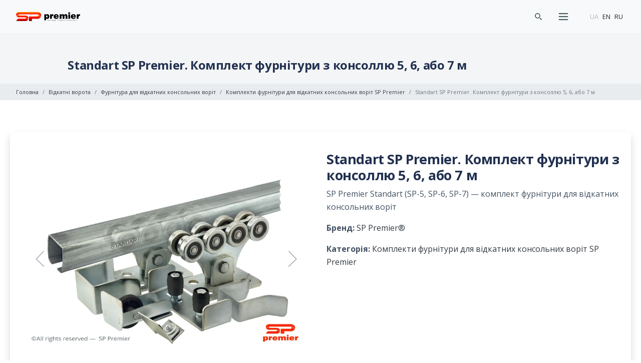

--- FILE ---
content_type: text/html; charset=UTF-8
request_url: https://sppremier.com.ua/ua/standart
body_size: 11061
content:
<!DOCTYPE html>
<html lang="ua">
<head>
        <!-- Google Tag Manager -->
<script>(function(w,d,s,l,i){w[l]=w[l]||[];w[l].push({'gtm.start':
new Date().getTime(),event:'gtm.js'});var f=d.getElementsByTagName(s)[0],
j=d.createElement(s),dl=l!='dataLayer'?'&l='+l:'';j.async=true;j.src=
'https://www.googletagmanager.com/gtm.js?id='+i+dl;f.parentNode.insertBefore(j,f);
})(window,document,'script','dataLayer','GTM-KK8755J');</script>
<!-- End Google Tag Manager -->

    <meta charset="utf-8">
    <meta name="viewport" content="width=device-width, initial-scale=1, shrink-to-fit=no">
    
    <!-- SEO Meta Tags -->
        <title>Комплект «Standart». Консоль — 5, 6, або 7 м. Купити в Києві та з доставкою по Україні. - SP Premier</title>
<meta name="description" content="Опис, фото, ціни комплектів для відкатних воріт «Standart» SP Premier з консоллю 5, 6, або 7 м. Купити комплект для відкатних воріт «Standart» SP Premier в Києві с доставкою. Замовити комплект фурнітури оптимального для вас розміру в каталозі компанії «SP Premier» — виробника фурнітури та компонентів відкатних консольних воріт, паль та автомобільних причепів для човнів і квадроциклів в Україні.">
<meta name="keywords" content="">        
    
    
    <!-- Favicon  -->
    <link rel="icon" href="/storage/app/media/favicon.png">

    <!-- OG Meta Tags to improve the way the post looks when you share the page on Facebook, Twitter, LinkedIn -->
	<meta property="og:site_name" content="" /> <!-- website name -->
	<meta property="og:site" content="" /> <!-- website link -->
	<meta property="og:title" content=""/> <!-- title shown in the actual shared post -->
	<meta property="og:description" content="" /> <!-- description shown in the actual shared post -->
	<meta property="og:image" content="" /> <!-- image link, make sure it's jpg -->
	<meta property="og:url" content="" /> <!-- where do you want your post to link to -->
	<meta name="twitter:card" content="summary_large_image"> <!-- to have large image post format in Twitter -->
    
    <!-- Styles -->
    <link href="https://fonts.googleapis.com/css2?family=Open+Sans:ital,wght@0,400;0,600;0,700;1,400&display=swap" rel="stylesheet">
    <link href="https://fonts.googleapis.com/css2?family=JetBrains+Mono:ital,wght@0,100..800;1,100..800&display=swap" rel="stylesheet">
    <link href="https://fonts.googleapis.com/css2?family=IBM+Plex+Mono:ital,wght@0,100;0,200;0,300;0,400;0,500;0,600;0,700;1,100;1,200;1,300;1,400;1,500;1,600;1,700&display=swap" rel="stylesheet">
    <link href="https://fonts.googleapis.com/css2?family=Geist+Mono:wght@100..900&display=swap" rel="stylesheet">
    <link href="https://sppremier.com.ua/themes/pkurg-nubis-child/assets/css/bootstrap.css" rel="stylesheet">
    <link href="https://sppremier.com.ua/themes/pkurg-nubis/assets/css/fontawesome-all.min.css" rel="stylesheet">
    <link href="https://sppremier.com.ua/themes/pkurg-nubis-child/assets/css/swiper.css" rel="stylesheet">
	<link href="https://sppremier.com.ua/themes/pkurg-nubis-child/assets/css/styles.css" rel="stylesheet">
    <link href="/plugins/dizoo/slider/assets/css/owl.carousel.min.css" rel="stylesheet" type="text/css">
    <link href="/plugins/dizoo/slider/assets/css/owl.theme.min.css" rel="stylesheet" type="text/css">
    <link href="/plugins/dizoo/slider/assets/css/custom-slider.css" rel="stylesheet" type="text/css">
    <link href="https://sppremier.com.ua/themes/pkurg-nubis-child/assets/css/menu.css"  rel="stylesheet" type="text/css">
    	
        	
</head>
<body>
        <!-- Google Tag Manager (noscript) -->
<noscript><iframe src="https://www.googletagmanager.com/ns.html?id=GTM-KK8755J"
height="0" width="0" style="display:none;visibility:hidden"></iframe></noscript>
<!-- End Google Tag Manager (noscript) -->  
    <header id="header" class="header sticky-top">
    <nav class="navbar navbar-expand-xl py-3 bg-light">
      <div class="container">
        <a class="navbar-brand" href="/ua">
            <img src="/storage/app/media/SPPremier__Landing__Logo-gor__128x18px__2022-05-26-01.svg" width="128" height="18" alt="Logo SP Premier">
        </a>
        <button class="btn btn-link btn-search d-inline-flex p-1 ms-auto me-3 rounded collapsed" type="button" data-bs-toggle="collapse" data-bs-target="#headerSearch" aria-expanded="false" aria-controls="headerSearch">
            <img width="24" height="24" src="https://sppremier.com.ua/themes/pkurg-nubis-child/assets/images/search.svg" alt="Search icon">
        </button>
        <button class="navbar-toggler collapsed" type="button" data-bs-toggle="collapse" data-bs-target="#headerMenu" aria-controls="headerMenu">
          <span class="navbar-toggler-icon"></span>
        </button>
        <div class="d-flex align-items-center justify-content-center flex-shrink-0 ms-xl-3">
            <span class="text-body p-2 p-xl-1 lang-code-active uppercase">ua</span>
            <script src="https://sppremier.com.ua/themes/pkurg-nubis-child/assets/js/uppercase.js"></script>
                                                                            <a href="#" data-request="onSwitchLocale" data-request-data="locale: 'en'" class="text-body p-2 p-xl-1 lang-code">EN</a>
                                                                <a href="#" data-request="onSwitchLocale" data-request-data="locale: 'ru'" class="text-body p-2 p-xl-1 lang-code">RU</a>
                                     </div>
        <div class="collapse navbar-collapse" id="headerMenu" data-bs-parent="#header">
        <!-- Add Static page menu here -->
        <!-- Menu new -->
        <ul class="navbar-nav flex-grow-1 mt-4">
            <li role="presentation" class="nav-item  dropdown">
              <div class="nav-link nav-link-dropdown">
                <a href="/ua/catalog/sliding-gates">Відкатні ворота</a>
                <a class="dropdown-arrow dropdown-toggle" href="#" data-bs-auto-close="outside" data-bs-toggle="dropdown" aria-expanded="false">
                  <span class="carousel-control-next-icon"></span>
                </a>
                <ul class="dropdown-menu ">
                  <li role="presentation" class="nav-item dropend">
                    <div class="nav-link nav-link-dropdown">
                      <a href="/ua/catalog/sliding-gates/hardware">Фурнітура для відкатних консольних воріт</a>
                      <a class="dropdown-arrow dropdown-toggle" href="#" data-bs-auto-close="outside" data-bs-toggle="dropdown" aria-expanded="false">
                        <span class="carousel-control-next-icon"></span>
                      </a>
                      <ul class="dropdown-menu submenu">
                        <li role="presentation" class="nav-item">
                          <a class="nav-link" href="/ua/catalog/sliding-gates/hardware/hardware-kits-for-sliding-cantilever-gates">Комплекти фурнітури для відкатних консольних воріт SP Premier</a>
                        </li>
                      </ul>
                    </div>
                  </li>
                  <li role="presentation" class="nav-item     ">
                    <a class="nav-link" href="https://rama.sppremier.com.ua" target="_blank">Рами оцинковані</a>
                  </li>
                  <li role="presentation" class="nav-item     ">
                    <a class="nav-link" href="/ua/t-system">«Т-система» для воріт та парканів</a>
                  </li>
                </ul>
              </div>
            </li>
            <li role="presentation" class="nav-item     ">
              <a class="nav-link" href="/ua/catalog/suspension-system">Підвісні системи</a>
            </li>
            <li role="presentation" class="nav-item     ">
              <a class="nav-link" href="/ua/catalog/trailers">Причепи для човнів, катерів, гідроциклів</a>
            </li>
            <li role="presentation" class="nav-item  dropdown   ">
              <div class="nav-link nav-link-dropdown">
                <a href="/ua/catalog/screw-piles">Гвинтові палі</a>
                <a class="dropdown-arrow dropdown-toggle" href="#" data-bs-auto-close="outside" data-bs-toggle="dropdown" aria-expanded="false">
                  <span class="carousel-control-next-icon"></span>
                </a>
                <ul class="dropdown-menu ">
                  <li role="presentation" class="nav-item     ">
                    <a class="nav-link" href="/ua/catalog/screw-piles/ground-screw-piles">Гвинтові палі</a>
                  </li>
                  <li role="presentation" class="nav-item     ">
                    <a class="nav-link" href="/ua/catalog/screw-piles/ground-screw-drivers">Приводи для монтажу паль</a>
                  </li>
                  <li role="presentation" class="nav-item     ">
                    <a class="nav-link" href="/ua/ground-screw-piles-installation">Монтаж гвинтових паль</a>
                  </li>
                </ul>
              </div>
            </li>
            <li role="presentation" class="nav-item     ">
              <a class="nav-link" href="/ua/about-us">Про компанію</a>
            </li>
            <li role="presentation" class="nav-item     ">
              <a class="nav-link" href="/ua/contacts">Контакти</a>
            </li>
            <li role="presentation" class="nav-item     ">
              <a class="nav-link" href="/ua/faq">F.A.Q. — найбільш поширені питання</a>
            </li>
            <li role="presentation" class="nav-item     ">
              <a class="nav-link" href="/ua/blog">Блог</a>
            </li>
            <li role="presentation" class="nav-item     ">
              <a class="nav-link" href="/ua/articles">Статті</a>
            </li>
            <li role="presentation" class="nav-item     ">
              <a class="nav-link" href="mailto:info@sppremier.com.ua?subject=Запит про партнерство&amp;body=Доброго дня!">Стати партнером</a>
            </li>
            <li role="presentation" class="nav-item     ">
              <a class="nav-link" href="viber://chat?number=380503577574">Написати в Вайбер</a>
            </li>
            <li role="presentation" class="nav-item     ">
              <a class="nav-link" href="https://t.me/+iPlfdWQo8fdmYzMy">Написати в Телеграм</a>
            </li>
            <li role="presentation" class="nav-item     ">
              <a class="nav-link" href="tel:+380503577574">Зателефонувати 050 357-75-74</a>
            </li>
        </ul>
        <!-- Menu new end-->
          <div class="text-center flex-shrink-0 mt-4 mb-4">
            <a class="btn-solid-sm" href="/ua/contacts#contactform">Замовити</a>
          </div>
        </div>
      </div>
    </nav>
    <div id="headerSearch" class="collapse bg-light border-top shadow" data-bs-parent="#header">
        <div class="container">
            <form action="https://sppremier.com.ua/ua/search?q=" method="get" role="search" class="input-group">
              <input name="q" value="" type="search" class="search-input form-control form-control-lg rounded-0 bg-white border-0 border-start" placeholder="Пошук" aria-label="Search field" aria-describedby="search-group">
              <button class="btn btn-link d-inline-flex align-items-center px-3 rounded-0" id="search-group">
                <img width="24" height="24" src="https://sppremier.com.ua/themes/pkurg-nubis-child/assets/images/search.svg" alt="Search icon">
              </button>
            </form>
        </div>
    </div>
</header>    



<header class="ex-header">
	<div class="container">
		<div class="row">
			<div class="col-xl-10 offset-xl-1">
				<h1 class="product-page-h1" itemprop="name">Standart SP Premier. Комплект фурнітури з консоллю 5, 6, або 7 м</h1>
			</div>
		</div>
	</div>
</header>

<section class="container-fliud breadcrumb-list">
    <nav class="container" aria-label="breadcrumb">
        <ol class="breadcrumb pl-0 pr-0">
                                                                        <li class="breadcrumb-item"><a class="breadcrumb-link" href="https://sppremier.com.ua/ua">Головна</a></li>
                                                                                                            <li class="breadcrumb-item"><a class="breadcrumb-link" href="https://sppremier.com.ua/ua/catalog/sliding-gates">Відкатні ворота</a></li>
                                                                                                            <li class="breadcrumb-item"><a class="breadcrumb-link" href="https://sppremier.com.ua/ua/catalog/sliding-gates/hardware">Фурнітура для відкатних консольних воріт</a></li>
                                                                                                            <li class="breadcrumb-item"><a class="breadcrumb-link" href="https://sppremier.com.ua/ua/catalog/sliding-gates/hardware/hardware-kits-for-sliding-cantilever-gates">Комплекти фурнітури для відкатних консольних воріт SP Premier</a></li>
                                                                                                            <li class="breadcrumb-item active" aria-current="page">Standart SP Premier. Комплект фурнітури з консоллю 5, 6, або 7 м</li>
                                                        </ol>
    </nav>
</section>
<div class="ex-basic-1 pt-5 pb-5">
	<div class="container">
		<div class="row">
            	
<section class="container shadow p-3 mb-5 bg-white rounded product-page-detailed pb-4">
    <div class="row">
        <div class="col-lg-6">
            <div id="carouselExampleIndicators" class="carousel product-detailed__carousel slide" data-ride="carousel">
                <ol class="carousel-indicators">
                                                                                </ol>
                <div class="carousel-inner mb-3 mb-lg-0 product-detailed__carousel-inner">
                                                                        <div class="carousel-item product-detailed__carousel-item  active  h-100">
                                <img class="d-block w-100 h-100 product-detailed__carousel-item-img" src="https://sppremier.com.ua/storage/temp/public/6f3/3f5/c9a/63eba5c911be4960071828__1840.webp" alt="" title="" loading="lazy" srcset="https://sppremier.com.ua/storage/temp/public/6f3/3f5/c9a/63eba5c911be4960071828__1840.webp 1840w, https://sppremier.com.ua/storage/temp/public/6f3/3f5/c9a/63eba5c911be4960071828__400.webp 400w, https://sppremier.com.ua/storage/temp/public/6f3/3f5/c9a/63eba5c911be4960071828__768.webp 768w, https://sppremier.com.ua/storage/temp/public/6f3/3f5/c9a/63eba5c911be4960071828__1024.webp 1024w" sizes="(max-width: 1840px) 100vw, 1840px">
                            </div>
                                                    <div class="carousel-item product-detailed__carousel-item  h-100">
                                <img class="d-block w-100 h-100 product-detailed__carousel-item-img" src="https://sppremier.com.ua/storage/temp/public/8c7/8bd/4ae/63eba5d23be44298903021__1840.webp" alt="" title="" loading="lazy" srcset="https://sppremier.com.ua/storage/temp/public/8c7/8bd/4ae/63eba5d23be44298903021__1840.webp 1840w, https://sppremier.com.ua/storage/temp/public/8c7/8bd/4ae/63eba5d23be44298903021__400.webp 400w, https://sppremier.com.ua/storage/temp/public/8c7/8bd/4ae/63eba5d23be44298903021__768.webp 768w, https://sppremier.com.ua/storage/temp/public/8c7/8bd/4ae/63eba5d23be44298903021__1024.webp 1024w" sizes="(max-width: 1840px) 100vw, 1840px">
                            </div>
                                                    <div class="carousel-item product-detailed__carousel-item  h-100">
                                <img class="d-block w-100 h-100 product-detailed__carousel-item-img" src="https://sppremier.com.ua/storage/temp/public/901/cbf/314/63eba5d24891a936574990__1840.webp" alt="" title="" loading="lazy" srcset="https://sppremier.com.ua/storage/temp/public/901/cbf/314/63eba5d24891a936574990__1840.webp 1840w, https://sppremier.com.ua/storage/temp/public/901/cbf/314/63eba5d24891a936574990__400.webp 400w, https://sppremier.com.ua/storage/temp/public/901/cbf/314/63eba5d24891a936574990__768.webp 768w, https://sppremier.com.ua/storage/temp/public/901/cbf/314/63eba5d24891a936574990__1024.webp 1024w" sizes="(max-width: 1840px) 100vw, 1840px">
                            </div>
                                                    <div class="carousel-item product-detailed__carousel-item  h-100">
                                <img class="d-block w-100 h-100 product-detailed__carousel-item-img" src="https://sppremier.com.ua/storage/temp/public/014/ec3/9f0/63eba5e1316ed925043649__1840.webp" alt="" title="" loading="lazy" srcset="https://sppremier.com.ua/storage/temp/public/014/ec3/9f0/63eba5e1316ed925043649__1840.webp 1840w, https://sppremier.com.ua/storage/temp/public/014/ec3/9f0/63eba5e1316ed925043649__400.webp 400w, https://sppremier.com.ua/storage/temp/public/014/ec3/9f0/63eba5e1316ed925043649__768.webp 768w, https://sppremier.com.ua/storage/temp/public/014/ec3/9f0/63eba5e1316ed925043649__1024.webp 1024w" sizes="(max-width: 1840px) 100vw, 1840px">
                            </div>
                                                    <div class="carousel-item product-detailed__carousel-item  h-100">
                                <img class="d-block w-100 h-100 product-detailed__carousel-item-img" src="https://sppremier.com.ua/storage/temp/public/40b/05e/306/63eba5ec4e235790708108__1840.webp" alt="" title="" loading="lazy" srcset="https://sppremier.com.ua/storage/temp/public/40b/05e/306/63eba5ec4e235790708108__1840.webp 1840w, https://sppremier.com.ua/storage/temp/public/40b/05e/306/63eba5ec4e235790708108__400.webp 400w, https://sppremier.com.ua/storage/temp/public/40b/05e/306/63eba5ec4e235790708108__768.webp 768w, https://sppremier.com.ua/storage/temp/public/40b/05e/306/63eba5ec4e235790708108__1024.webp 1024w" sizes="(max-width: 1840px) 100vw, 1840px">
                            </div>
                                                    <div class="carousel-item product-detailed__carousel-item  h-100">
                                <img class="d-block w-100 h-100 product-detailed__carousel-item-img" src="https://sppremier.com.ua/storage/temp/public/c78/c77/eaf/63eba6029813a399585659__1840.webp" alt="" title="" loading="lazy" srcset="https://sppremier.com.ua/storage/temp/public/c78/c77/eaf/63eba6029813a399585659__1840.webp 1840w, https://sppremier.com.ua/storage/temp/public/c78/c77/eaf/63eba6029813a399585659__400.webp 400w, https://sppremier.com.ua/storage/temp/public/c78/c77/eaf/63eba6029813a399585659__768.webp 768w, https://sppremier.com.ua/storage/temp/public/c78/c77/eaf/63eba6029813a399585659__1024.webp 1024w" sizes="(max-width: 1840px) 100vw, 1840px">
                            </div>
                                                    <div class="carousel-item product-detailed__carousel-item  h-100">
                                <img class="d-block w-100 h-100 product-detailed__carousel-item-img" src="https://sppremier.com.ua/storage/temp/public/862/9ba/d38/63eba7841103f162691162__1840.webp" alt="" title="" loading="lazy" srcset="https://sppremier.com.ua/storage/temp/public/862/9ba/d38/63eba7841103f162691162__1840.webp 1840w, https://sppremier.com.ua/storage/temp/public/862/9ba/d38/63eba7841103f162691162__400.webp 400w, https://sppremier.com.ua/storage/temp/public/862/9ba/d38/63eba7841103f162691162__768.webp 768w, https://sppremier.com.ua/storage/temp/public/862/9ba/d38/63eba7841103f162691162__1024.webp 1024w" sizes="(max-width: 1840px) 100vw, 1840px">
                            </div>
                                                    <div class="carousel-item product-detailed__carousel-item  h-100">
                                <img class="d-block w-100 h-100 product-detailed__carousel-item-img" src="https://sppremier.com.ua/storage/temp/public/9b1/027/439/63eba7857d42c158240434__1840.webp" alt="" title="" loading="lazy" srcset="https://sppremier.com.ua/storage/temp/public/9b1/027/439/63eba7857d42c158240434__1840.webp 1840w, https://sppremier.com.ua/storage/temp/public/9b1/027/439/63eba7857d42c158240434__400.webp 400w, https://sppremier.com.ua/storage/temp/public/9b1/027/439/63eba7857d42c158240434__768.webp 768w, https://sppremier.com.ua/storage/temp/public/9b1/027/439/63eba7857d42c158240434__1024.webp 1024w" sizes="(max-width: 1840px) 100vw, 1840px">
                            </div>
                                                    <div class="carousel-item product-detailed__carousel-item  h-100">
                                <img class="d-block w-100 h-100 product-detailed__carousel-item-img" src="https://sppremier.com.ua/storage/temp/public/06e/b30/aee/63eba78378ef6572252817__1840.webp" alt="" title="" loading="lazy" srcset="https://sppremier.com.ua/storage/temp/public/06e/b30/aee/63eba78378ef6572252817__1840.webp 1840w, https://sppremier.com.ua/storage/temp/public/06e/b30/aee/63eba78378ef6572252817__400.webp 400w, https://sppremier.com.ua/storage/temp/public/06e/b30/aee/63eba78378ef6572252817__768.webp 768w, https://sppremier.com.ua/storage/temp/public/06e/b30/aee/63eba78378ef6572252817__1024.webp 1024w" sizes="(max-width: 1840px) 100vw, 1840px">
                            </div>
                                                    <div class="carousel-item product-detailed__carousel-item  h-100">
                                <img class="d-block w-100 h-100 product-detailed__carousel-item-img" src="https://sppremier.com.ua/storage/temp/public/ce0/31f/b8b/63eba784e7617645887273__1840.webp" alt="" title="" loading="lazy" srcset="https://sppremier.com.ua/storage/temp/public/ce0/31f/b8b/63eba784e7617645887273__1840.webp 1840w, https://sppremier.com.ua/storage/temp/public/ce0/31f/b8b/63eba784e7617645887273__400.webp 400w, https://sppremier.com.ua/storage/temp/public/ce0/31f/b8b/63eba784e7617645887273__768.webp 768w, https://sppremier.com.ua/storage/temp/public/ce0/31f/b8b/63eba784e7617645887273__1024.webp 1024w" sizes="(max-width: 1840px) 100vw, 1840px">
                            </div>
                                                    <div class="carousel-item product-detailed__carousel-item  h-100">
                                <img class="d-block w-100 h-100 product-detailed__carousel-item-img" src="https://sppremier.com.ua/storage/temp/public/8c9/7b2/804/63eba619b4998036955135__1840.webp" alt="" title="" loading="lazy" srcset="https://sppremier.com.ua/storage/temp/public/8c9/7b2/804/63eba619b4998036955135__1840.webp 1840w, https://sppremier.com.ua/storage/temp/public/8c9/7b2/804/63eba619b4998036955135__400.webp 400w, https://sppremier.com.ua/storage/temp/public/8c9/7b2/804/63eba619b4998036955135__768.webp 768w, https://sppremier.com.ua/storage/temp/public/8c9/7b2/804/63eba619b4998036955135__1024.webp 1024w" sizes="(max-width: 1840px) 100vw, 1840px">
                            </div>
                                                    <div class="carousel-item product-detailed__carousel-item  h-100">
                                <img class="d-block w-100 h-100 product-detailed__carousel-item-img" src="https://sppremier.com.ua/storage/temp/public/41b/3ca/91d/63eba619b9760030924935__1840.webp" alt="" title="" loading="lazy" srcset="https://sppremier.com.ua/storage/temp/public/41b/3ca/91d/63eba619b9760030924935__1840.webp 1840w, https://sppremier.com.ua/storage/temp/public/41b/3ca/91d/63eba619b9760030924935__400.webp 400w, https://sppremier.com.ua/storage/temp/public/41b/3ca/91d/63eba619b9760030924935__768.webp 768w, https://sppremier.com.ua/storage/temp/public/41b/3ca/91d/63eba619b9760030924935__1024.webp 1024w" sizes="(max-width: 1840px) 100vw, 1840px">
                            </div>
                                                    <div class="carousel-item product-detailed__carousel-item  h-100">
                                <img class="d-block w-100 h-100 product-detailed__carousel-item-img" src="https://sppremier.com.ua/storage/temp/public/ada/78d/d91/63eba6729512d982302794__1840.webp" alt="" title="" loading="lazy" srcset="https://sppremier.com.ua/storage/temp/public/ada/78d/d91/63eba6729512d982302794__1840.webp 1840w, https://sppremier.com.ua/storage/temp/public/ada/78d/d91/63eba6729512d982302794__400.webp 400w, https://sppremier.com.ua/storage/temp/public/ada/78d/d91/63eba6729512d982302794__768.webp 768w, https://sppremier.com.ua/storage/temp/public/ada/78d/d91/63eba6729512d982302794__1024.webp 1024w" sizes="(max-width: 1840px) 100vw, 1840px">
                            </div>
                                                    <div class="carousel-item product-detailed__carousel-item  h-100">
                                <img class="d-block w-100 h-100 product-detailed__carousel-item-img" src="https://sppremier.com.ua/storage/temp/public/ab2/397/d31/63eba67c3204e108900069__1840.webp" alt="" title="" loading="lazy" srcset="https://sppremier.com.ua/storage/temp/public/ab2/397/d31/63eba67c3204e108900069__1840.webp 1840w, https://sppremier.com.ua/storage/temp/public/ab2/397/d31/63eba67c3204e108900069__400.webp 400w, https://sppremier.com.ua/storage/temp/public/ab2/397/d31/63eba67c3204e108900069__768.webp 768w, https://sppremier.com.ua/storage/temp/public/ab2/397/d31/63eba67c3204e108900069__1024.webp 1024w" sizes="(max-width: 1840px) 100vw, 1840px">
                            </div>
                                                    <div class="carousel-item product-detailed__carousel-item  h-100">
                                <img class="d-block w-100 h-100 product-detailed__carousel-item-img" src="https://sppremier.com.ua/storage/temp/public/7fb/976/4c0/63eba6729b2ee280452391__1840.webp" alt="" title="" loading="lazy" srcset="https://sppremier.com.ua/storage/temp/public/7fb/976/4c0/63eba6729b2ee280452391__1840.webp 1840w, https://sppremier.com.ua/storage/temp/public/7fb/976/4c0/63eba6729b2ee280452391__400.webp 400w, https://sppremier.com.ua/storage/temp/public/7fb/976/4c0/63eba6729b2ee280452391__768.webp 768w, https://sppremier.com.ua/storage/temp/public/7fb/976/4c0/63eba6729b2ee280452391__1024.webp 1024w" sizes="(max-width: 1840px) 100vw, 1840px">
                            </div>
                                                    <div class="carousel-item product-detailed__carousel-item  h-100">
                                <img class="d-block w-100 h-100 product-detailed__carousel-item-img" src="https://sppremier.com.ua/storage/temp/public/609/bac/f53/63eba67c38eb5254706306__1840.webp" alt="" title="" loading="lazy" srcset="https://sppremier.com.ua/storage/temp/public/609/bac/f53/63eba67c38eb5254706306__1840.webp 1840w, https://sppremier.com.ua/storage/temp/public/609/bac/f53/63eba67c38eb5254706306__400.webp 400w, https://sppremier.com.ua/storage/temp/public/609/bac/f53/63eba67c38eb5254706306__768.webp 768w, https://sppremier.com.ua/storage/temp/public/609/bac/f53/63eba67c38eb5254706306__1024.webp 1024w" sizes="(max-width: 1840px) 100vw, 1840px">
                            </div>
                                                    <div class="carousel-item product-detailed__carousel-item  h-100">
                                <img class="d-block w-100 h-100 product-detailed__carousel-item-img" src="https://sppremier.com.ua/storage/temp/public/a89/fea/a68/63eba784a4f4f540261315__1840.webp" alt="" title="" loading="lazy" srcset="https://sppremier.com.ua/storage/temp/public/a89/fea/a68/63eba784a4f4f540261315__1840.webp 1840w, https://sppremier.com.ua/storage/temp/public/a89/fea/a68/63eba784a4f4f540261315__400.webp 400w, https://sppremier.com.ua/storage/temp/public/a89/fea/a68/63eba784a4f4f540261315__768.webp 768w, https://sppremier.com.ua/storage/temp/public/a89/fea/a68/63eba784a4f4f540261315__1024.webp 1024w" sizes="(max-width: 1840px) 100vw, 1840px">
                            </div>
                                                            </div>
                <a class="carousel-control-prev" href="#carouselExampleIndicators" role="button" data-slide="prev">
                    <span class="carousel-control-prev-icon" aria-hidden="true"></span>
                    <span class="sr-only">Previous</span>
                </a>
                <a class="carousel-control-next" href="#carouselExampleIndicators" role="button" data-slide="next">
                    <span class="carousel-control-next-icon" aria-hidden="true"></span>
                    <span class="sr-only">Next</span>
                </a>
            </div>
        </div>
        <div class="col-lg-6">
            <h1>Standart SP Premier. Комплект фурнітури з консоллю 5, 6, або 7 м</h1>
            <!-- <div class="product-card__price-bar mb-3">
                <span class="product-card__current-price pr-2 font-weight-bold text-danger">
                    0  ₴
                </span> 
                            </div> -->
            <p class="product-detailed__description">
                SP Premier Standart (SP-5, SP-6, SP-7) — комплект фурнітури для відкатних консольних воріт
            </p>
                        <p class="product-detailed__brand">
                <span class="font-weight-bold">
                    Бренд:
                </span>
                <a href="https://sppremier.com.ua/ua/catalog" class="product-detailed__category-link">SP Premier®</a>
            </p>
            
<!--
            <p class="product-detailed__category">
            <span class="font-weight-bold">Артикул: </span> <span>00000000064, 00000000063, 00000000062</span>
             </p>

            <p class="product-detailed__category">
                <span class="font-weight-bold">Код: </span> <span></span>
            </p>

-->        
            <p class="product-detailed__category">
                <span class="font-weight-bold">Категорія:</span>
                <a href="https://sppremier.com.ua/ua/catalog" class="product-detailed__category-link">Комплекти фурнітури для відкатних консольних воріт SP Premier</a>
            </p>

                                                    <ul class="list-unstyled">
                                    </ul>
                                            </div>
    </div>
</section>
<div class="container wysiwyg"><h2>Призначення</h2>

<p>Комплект <strong>SP Premier Standart</strong> розроблений для воріт побутового або початкового промислового рівня.</p>

<ul>
	<li><strong>Вага воріт</strong>: до 500 кг;</li>
	<li><strong>Заповнення </strong>— надлегке, легке та середньої ваги:

		<ul>
			<li>сітка,</li>
			<li>полікарбонат,</li>
			<li>металевий лист,</li>
			<li>алюмінієвий або вініловий сайдинг,</li>
			<li>металева фільонка;</li>
		</ul>
	</li>
	<li><strong>Висота воріт: </strong>1.9–2.5 м (залежить від заповнення).

		<ul>
			<li>до 1.8–1.9 — при середній вазі́ заповнення та максимальній ширині отвору воріт,</li>
			<li>до 2.5 м — при легкому заповненні та мінімальному отворові воріт.</li>
		</ul>
	</li>
</ul>

<p> </p>

<h2>Ширина отвору</h2>
<div class="container">
	<div class="flex-container">
		<div class="flex-div">

			<p><strong>SP Premier Standart SP-5</strong></p>

			<ul>
				<li>до 3,4 м,</li>
				<li>або до 6,8 м (дві стулки воріт зустрічно),</li>
			</ul>
		</div>
		<div class="flex-div">

			<p><strong>SP Premier Standart SP-6</strong></p>

			<ul>
				<li>до 4,0 м,</li>
				<li>або до 8,0 м (дві стулки воріт зустрічно),</li>
			</ul>
		</div>
		<div class="flex-div">

			<p><strong>SP Premier Standart SP-7</strong></p>

			<ul>
				<li>до 4,7 м,</li>
				<li>або до 7,4 м (дві стулки воріт зустрічно),</li>
			</ul>
		</div></div></div>

<h2>Що входить в комплект SP Premier Standart</h2>

<ol>
	<li>Консольна балка, довжина 6 м., розміри профілю 60х70х3,5 мм, гарячекатаний травлений метал, марка сталі S235JR,</li>
	<li>Роликові каретки на 8 роликів, посилений підшипник серії 301, цілісна пластина каретки товщиною 10 мм,</li>
	<li>Накатний ролик без підшипника, матеріал ролика — поліамід, корпус сталевий,</li>
	<li>Тримач верхній 2 ролики, ролики двошарові (внутрішня обойма морозостійкий поліамід, зовнішня оболонка еластичний пластикат стійкий до УФ- випромінювання, кронштейн - 4мм)</li>
	<li>Верхній уловлювач, сталь 4 мм, кути, що округляють, широкі полички,</li>
	<li>Нижній уловлювач сталь 4 мм, кути, що округляють, широкі поличики,</li>
	<li>Заглушка для балки воріт сталева, швидкознімна.</li>
</ol>

<p> </p>

<h2>Переваги</h2>
<!-- Cards -->
<div class="ex-cards-1 pt-3 pb-3">
	<div class="container">
		<div class="row">
			<div class="col-lg-12">
				<!-- Card -->
				<div class="card">

					<ul class="list-none">
						<li>
							<div class="fa-stack">
								<div class="fas logo-marker fa-stack-2x"> </div></div>
							<div class="flex-grow-1">

								<h5>Ворота служать довго</h5>

								<p>Причини довшого терміну служби воріт з SP Premier Standart:</p>

								<ul>
									<li>Точна геометрія консолі,</li>
									<li>розмір підшипника (Ø — 37 мм) та його потужність (модель 301),</li>
									<li>оптимальна сумісність всіх елементів комплекту.</li>
								</ul>
							</div>
						</li>
					</ul>
				</div>
				<!-- end of card -->
				<!-- Card -->
				<div class="card">

					<ul class="list-none">
						<li>
							<div class="fa-stack">
								<div class="fas logo-marker fa-stack-2x"> </div></div>
							<div class="flex-grow-1">

								<h5>Тихий рух воріт</h5>

								<p>Причини тихої роботи воріт з SP Premier Stantart:</p>

								<ul>
									<li>Контакт підшипників кареток з консоллю в чітко прорахованих місцях,</li>
									<li>точна геометрія консолі.</li>
								</ul>
							</div>
						</li>
					</ul>
				</div>
				<!-- end of card -->
				<!-- Card -->
				<div class="card">

					<ul class="list-none">
						<li>
							<div class="fa-stack">
								<div class="fas logo-marker fa-stack-2x"> </div></div>
							<div class="flex-grow-1">

								<h5>Стійкість на кручення від вітру</h5>

								<p>Ворота не «крутить» під дією вітру завдяки повній противазі та додаткових верхніх уловлювачах (опція). Ворота потрапляють в уловлювачі майже за будь-яких умов.</p>
							</div>
						</li>
					</ul>
				</div>
				<!-- end of card -->
			</div>
			<!-- end of col -->
		</div>
		<!-- end of row -->
	</div>
	<!-- end of container -->
</div>

<p>SP Standart має розширені комплектації, такі як <a href="/ua/standart-trend">SP Standart Trend</a> та <a href="/ua/standart-pro">SP Standart Pro</a>.</p>

<p> </p>

<h3>Додаткові переваги</h3>

<ul>
	<li>Стійкість до навантаження забезпечує гарячекатана травлена та пасивована конструкційна сталь марки S235JR.</li>
	<li>Стійкість до корозії (Відсутність значної корозії внутрішньої порожнини консолей протягом більш ніж п’яти років інтенсивного використання), спрощення зберігання та прискорення підготовки до фарбування — завдяки тому, що сталь пасивована.</li>
	<li>Державний сертифікат відповідності UA0.YT.081308–21.</li>
	<li>Потужні каретки з цільними пластинами 10 мм завтовшки.</li>
	<li>Травмобезпечність забезпечують верхній та нижній уловлювачі із широкими поличками зі сталі 4 мм завтовшки із округлими кутами.</li>
	<li>Довготривалість роботи фурнітури досягається ще й завдяки стійким до УФ випромінювання та низьких температур двошаровим підтримуючим роликам, що не шкодять покриттю воріт.</li>
	<li>Від забруднень або снігу захищають внутрішню порожнину консолі передній накатний ролик із заглушкою в зборі та задня металева заглушка.</li>
	<li>надійність та ресурс одного із ключових з’єднань забезпечують палець сполучення каретки з основою завтовшки 20 мм та провушинами завтовшки 8 мм.</li>
	<li>Від підробки захистить фірмове маркування комплектів, консолей та кареток.</li>
</ul>

<h3>Інформація для замовлення</h3>

<ul>
	<li>00000000064 SP-5 Standart 5 м.</li>
	<li>00000000063 SP-6 Standart 6 м.</li>
	<li>00000000062 SP-7 Standart 7 м.</li>
</ul>

<h3>Додаткові опції комплекту Standart</h3>

<ul>
	<li>Зубчаста рейка для встановлення автоматики.</li>
	<li>Комплект монтажних або регулювальних пластин SP Premier.</li>
	<li>Додаткова верхня утримуюча пластина SP Premier на два ролики.</li>
	<li>Передній металевий накатний ролик на підшипнику 201-ї серії в зборі із заглушкою з гумовими відбійниками.</li>
</ul>

<p> </p>

<p><a class="btn-pasport" href="/storage/app/media/passports/SPPremier__Pasport__Standart__2024-01-22.pdf">Завантажити паспорт на комплект фурнітури для відкатних воріт Standart</a></p></div>



<!-- Related Products -->
<div data-id="42">
    

            </div>		</div>
	</div>
</div>    <div class="social bg-gray">
    <div class="container">
            <div class="row">
                <div class="social-content">
                    <span class="section-subtitle">ДАВАЙТЕ ДРУЖИТИ</span><br>
                    <h2 class="social-title">Підпишіться на нас в соцмережах:</h2>
                    <div class="social-container">

                        <span class="social-circle">
                            <a target="_blank" href="https://www.facebook.com/profile.php?id=100083413655396">
                                <svg class="social-links-icon">
                                  <use xlink:href="/storage/app/media/svg-sprite.svg#icon-facebook-link" href="/storage/app/media/svg-sprite.svg#icon-facebook-link"></use>
                                </svg>
                            </a>
                        </span>

                        <span class="social-circle">
                            <a target="_blank" href="https://www.instagram.com/sppremiergates/">
                                <svg class="social-links-icon">
                                  <use xlink:href="/storage/app/media/svg-sprite.svg#icon-insta-link" href="/storage/app/media/svg-sprite.svg#icon-insta-link"></use>
                                </svg>
                            </a>
                        </span>

                        <span class="social-circle">
                            <a target="_blank" href="https://www.youtube.com/@SPPremier">
                                <svg class="social-links-icon">
                                  <use xlink:href="/storage/app/media/svg-sprite.svg#icon-youtube-link" href="/storage/app/media/svg-sprite.svg#icon-youtube-link"></use>
                                </svg>
                            </a>
                        </span>

                        <span class="social-circle">
                            <a target="_blank" href="https://www.tiktok.com/@sppremier">
                                <svg class="social-links-icon">
                                  <use xlink:href="/storage/app/media/svg-sprite.svg#icon-tiktok" href="/storage/app/media/svg-sprite.svg#icon-tiktok"></use>
                                </svg>
                            </a>
                        </span>

                        <span class="social-circle">
                            <a target="_blank" href="viber://chat?number=380503577574">
                                <svg class="social-links-icon">
                                  <use xlink:href="/storage/app/media/svg-sprite.svg#icon-viber" href="/storage/app/media/svg-sprite.svg#icon-viber"></use>
                                </svg>
                            </a>
                        </span>

                        <span class="social-circle">
                            <a target="_blank" href="https://x.com/sppremier_ua">
                                <svg class="social-links-icon">
                                  <use xlink:href="/storage/app/media/svg-sprite.svg#icon-x-link" href="/storage/app/media/svg-sprite.svg#icon-x-link"></use>
                                </svg>
                            </a>
                        </span>

                        <span class="social-circle">
                            <a target="_blank" href="https://t.me/sppremier">
                                <svg class="social-links-icon">
                                  <use xlink:href="/storage/app/media/svg-sprite.svg#icon-telegram" href="/storage/app/media/svg-sprite.svg#icon-telegram"></use>
                                </svg>
                            </a>
                        </span>

                        <span class="social-circle">
                            <a target="_blank" href="https://whatsapp.com/channel/0029VaepEEZAO7RCOnRkKS16">
                                <svg class="social-links-icon">
                                  <use xlink:href="/storage/app/media/svg-sprite.svg#icon-whatsapp" href="/storage/app/media/svg-sprite.svg#icon-whatsapp"></use>
                                </svg>
                            </a>
                        </span>

                        <span class="social-circle">
                            <a target="_blank" href="tel:+380503577574">
                                <svg class="social-links-icon">
                                  <use xlink:href="/storage/app/media/svg-sprite.svg#icon-tel" href="/storage/app/media/svg-sprite.svg#icon-tel"></use>
                                </svg>
                            </a>
                        </span>

                    </div>
                </div>
            </div>
    </div>
</div><div class="footer">
    <div class="copyright">
        <div class="container">

            <div class="row">
                <div class="col-lg-6 col-md-12 col-sm-12">
                    <ul class="list-unstyled li-space-lg p-small">
                        <li><a class="footer-text-link" href="/ua/contacts#contactform">Зворотній зв‘язок</a></li>
                        <li><a class="footer-text-link" href="/ua/privacy" target="_blank">Політика конфіденційності</a></li>
                    </ul>
                    <p>&nbsp;</p>
                </div>
            </div>

            <div class="row">
                <div class="col-footer-logo">
                    <img class="footer-logo" src="https://sppremier.com.ua/storage/temp/public/97c/8c5/23b/sppremier-logo-vertical__190.webp" alt="Ideas Bureau «Slav.ua»" srcset="https://sppremier.com.ua/storage/temp/public/97c/8c5/23b/sppremier-logo-vertical__190.webp 190w" sizes="(max-width: 190px) 100vw, 190px">
                </div>

                <div class="col-lg-6 col-md-12 col-sm-12">
                        <p class="footer-text">Відділ експорту та роботи з партнерами: <a class="footer-text-link" href="tel:+380503577574">+38 050 357-75-74</a>. Гвинтові палі <a class="footer-text-link" href="tel:+380504317060">+38 050 431-70-60</a>. Причепи та трейлери: <a class="footer-text-link" href="tel:+380970151559">+38 097 015-15-59</a>.</p>
                        <p class="footer-text">Адреса точки видачі продукції: м. Київ, вул. Родини Бунге, 7 (колишня вул. Якутська). Тел.: <a class="footer-text-link" href="tel:+380503577574">+38 050 357-75-74</a>, <a class="footer-text-link" href="tel:+380678289948">+38 067 828-99-48</a>, <a class="footer-text-link" href="tel:+380678279947">+38 067 827-99-47</a>.</p>
                        <p class="footer-text">Електронна пошта: <a class="footer-text-link" href="mailto:info@sppremier.com.ua">info@sppremier.com.ua</a></p>
                        <p class="footer-text">Графік роботи: Пн-Пт 10:00-17:00; Сб-Нд — вихідний.</p>
                                        </div>
            </div>

             <div class="row">
                <div class="developer-row">
                    <p class="p-small statement"><a class="footer-text-link" href="https://slav.ua/?utm_source=clients-site&utm_medium=logo-link-footer&utm_campaign=sppremier-com-ua" title="Створення, оптимізація та просунення сайтів — Бюро Iдей «Slav.ua»" target="_blank">Створення сайту — Бюро Ідей «Slav.ua»</a> 
                    <a href="https://slav.ua/?utm_source=clients-site&utm_medium=text-link-footer&utm_campaign=sppremier-com-ua" target="_blank"><img class="developer-logo" src="https://sppremier.com.ua/storage/temp/public/92f/f0a/44c/bureau-ideas-slav-ua-logo-horz__275.webp" alt="Створення, оптимізація та просунення сайтів — Бюро Iдей «Slav.ua»" srcset="https://sppremier.com.ua/storage/temp/public/92f/f0a/44c/bureau-ideas-slav-ua-logo-horz__275.webp 275w" sizes="(max-width: 275px) 100vw, 275px"></a>
                    </p>
                </div>
            </div>

        </div>
    </div>
</div>
    <!-- Back To Top Button -->
    <button onclick="topFunction()" id="myBtn">
        <img src="https://sppremier.com.ua/storage/temp/public/907/9e3/86b/up-arrow__22.png" alt="alternative" srcset="https://sppremier.com.ua/storage/temp/public/907/9e3/86b/up-arrow__22.png 22w" sizes="(max-width: 22px) 100vw, 22px">
    </button>
    <!-- end of back to top button -->
    	
    <!-- Scripts -->
    <script src="https://ajax.googleapis.com/ajax/libs/jquery/2.2.0/jquery.min.js"></script>
    <script src="https://cdn.jsdelivr.net/npm/lazyload@2.0.0-rc.2/lazyload.js"></script>
    <script src="https://sppremier.com.ua/themes/pkurg-nubis-child/assets/js/bootstrap.bundle.min.js"></script> <!-- Bootstrap framework -->
    <script src="https://sppremier.com.ua/themes/pkurg-nubis/assets/js/swiper.min.js"></script> <!-- Swiper for image and text sliders -->
    <script src="https://sppremier.com.ua/themes/pkurg-nubis-child/assets/js/scripts.js"></script> <!-- Custom scripts -->
        <script src="https://sppremier.com.ua/themes/pkurg-nubis/assets/js/common.js"></script>
    <script src="/plugins/dizoo/slider/assets/js/owl.carousel.min.js"></script>
    <script src="/plugins/dizoo/slider/assets/js/start-slider.js"></script>
   
    <script src="/modules/system/assets/js/framework.js"></script>
<script src="/modules/system/assets/js/framework.extras.js"></script>
<link rel="stylesheet" property="stylesheet" href="/modules/system/assets/css/framework.extras.css">
        
        
</body>
</html>

--- FILE ---
content_type: text/css
request_url: https://sppremier.com.ua/themes/pkurg-nubis-child/assets/css/styles.css
body_size: 22105
content:
/* Description: Master CSS file */

/*****************************************
Table Of Contents:
- General Styles
- Navigation
- Header
- Services
- Details 1
- Details 2
- Features
- Testimonials
- Customers
- Invitation
- Contact
- Footer
- Copyright
- Back To Top Button
- Extra Pages
- Media Queries
******************************************/

/*****************************************
Colors:
- Backgrounds - light gray #F4F5F6
- Buttons, icons - blue #0092ff
- Buttons, icons - red #ef473d
- Headings text - black #223150
- Body text - dark gray #445363
******************************************/


/**************************/
/*     General Styles     */
/**************************/

body, p {
	color: #445363; 
	font: 400 1rem/1.625rem "Open Sans", sans-serif;
}

h1 {
	color: #223150;
	font-weight: 700;
	font-size: 1.7rem;
	line-height: 2.0rem;
	letter-spacing: -0.4px;
	margin-top: 0.8em;

}

h2 {
	color: #223150;
	font-weight: 700;
	font-size: 1.55rem;
	line-height: 1.8rem;
	letter-spacing: -0.4px;
	margin-top: 0.8em;
}

h3 {
	color: #223150;
	font-weight: 700;
	font-size: 1.4rem;
	line-height: 1.34rem; /* 1.65rem; */
	letter-spacing: -0.2px;
	margin-top: 0.8em;
}

h4 {
	color: #223150;
	font-weight: 700;
	font-size: 1.25rem;
	line-height: 1.3rem;
	letter-spacing: -0.2px;
	margin-top: 0.8em;
}

h5 {
	color: #223150;
	font-weight: 700;
	font-size: 1.1rem;
	line-height: 1.2rem;
	margin-top: 0.8em;
}

h6 {
	color: #223150;
	font-weight: 700;
	font-size: 1rem;
	line-height: 1.275rem;
	margin-top: 0.8em;
}

.p-large {
	font-size: 1.125rem;
	line-height: 1.65rem;
}

.p-small {
	font-size: 0.813rem;
	line-height: 1.5rem;
}

.testimonial-text {
	font-style: italic;
}

.testimonial-author {
	font-weight: 700;
	font-size: 1.25rem;
	line-height: 1.75rem;
}

.li-space-lg li {
	margin-bottom: 0.5rem;
}

a {
	color: #569CD6;
	text-decoration: none;
}

a:hover {
	color: #00d7ff;
	text-decoration: none;
}

strong {
    font-weight: bold;
}

.no-line {
	text-decoration: none;
}

.no-line:hover {
	text-decoration: none;
}

.read-more {
	font-weight: 600;
	font-size: 0.875rem;
	line-height: 1.5rem;
}

.read-more .fas {
	margin-left: 0.625rem;
	font-size: 1rem;
	vertical-align: -8%;
}

.blue {
	color: #0092ff;
}

.trusted-numbers {
	color: #5CDD45;
}

.bg-gray {
	background-color: #F4F5F6;
}

.bg-white {
	background-color: #ffffff;
}

.section-subtitle {
	margin-bottom: 0.5rem;
	color: #ef473d;
	font-weight: 300;
	font-size: 0.875rem;
    font-family: "JetBrains Mono", "IBM Plex Mono", "Geist Mono", "Fira Mono", "Source Code Pro", "Cascadia Code", "Ubuntu Mono", monospace;
}

.features-s-heading{
	margin-bottom: 1rem;
    text-align: center;
    text-transform: uppercase;
	color: #445363;
	font-weight: 300;
	font-size: 0.875rem;
    font-family: "JetBrains Mono", "IBM Plex Mono", "Geist Mono", "Fira Mono", "Source Code Pro", "Cascadia Code", "Ubuntu Mono", monospace;   
}

.btn-solid-reg {
	display: inline-block;
	padding: 1.375rem 2.25rem 1.375rem 2.25rem;
	border: 1px solid #5CDD45;
	border-radius: 30px;
	background-color: #5CDD45;
	color: #ffffff;
	font-weight: 600;
	font-size: 0.875rem;
	line-height: 0;
	text-decoration: none;
	transition: all 0.2s;
}

.btn-solid-reg:hover {
	background-color: transparent;
	color: #5CDD45; /* needs to stay here because of the color property of a tag */
	text-decoration: none;
}

.btn-solid-lg {
	display: inline-block;
	padding: 1.625rem 2.625rem 1.625rem 2.625rem;
	border: 1px solid #5CDD45;
	border-radius: 30px;
	background-color: #5CDD45;
	color: #ffffff;
	font-weight: 600;
	font-size: 0.875rem;
	line-height: 0;
	text-decoration: none;
	transition: all 0.2s;
}

.btn-solid-lg:hover {
	background-color: transparent;
	color: #5CDD45; /* needs to stay here because of the color property of a tag */
	text-decoration: none;
}

.btn-solid-sm {
	display: inline-block;
	padding: 1rem 1.5rem 1rem 1.5rem;
	border: 1px solid #5CDD45;
	border-radius: 30px;
	background-color: #5CDD45;
	color: #ffffff;
	font-weight: 600;
	font-size: 0.875rem;
	line-height: 0;
	text-decoration: none;
	transition: all 0.2s;
}

.btn-solid-sm:hover {
	background-color: transparent;
	color: #5CDD45; /* needs to stay here because of the color property of a tag */
	text-decoration: none;
}

.btn-outline-reg {
	display: inline-block;
	padding: 1.375rem 2.25rem 1.375rem 2.25rem;
	border: 1px solid #5CDD45;
	border-radius: 30px;
	background-color: transparent;
	color: #5CDD45;
	font-weight: 600;
	font-size: 0.875rem;
	line-height: 0;
	text-decoration: none;
	transition: all 0.2s;
}

.btn-outline-reg:hover {
	background-color: #5CDD45;
	color: #ffffff;
	text-decoration: none;
}

.btn-outline-lg {
	display: inline-block;
	padding: 1.625rem 2.625rem 1.625rem 2.625rem;
	border: 1px solid #ef473d;
	border-radius: 30px;
	background-color: transparent;
	color: #ef473d;
	font-weight: 600;
	font-size: 0.875rem;
	line-height: 0;
	text-decoration: none;
	transition: all 0.2s;
}

.btn-outline-lg:hover {
	background-color: #ef473d;
	color: #ffffff;
	text-decoration: none;
}

.btn-outline-sm {
	display: inline-block;
	padding: 1rem 1.5rem 1rem 1.5rem;
	border: 1px solid #ef473d;
	border-radius: 30px;
	background-color: transparent;
	color: #ef473d;
	font-weight: 600;
	font-size: 0.875rem;
	line-height: 0;
	text-decoration: none;
	transition: all 0.2s;
}

.btn-outline-sm:hover {
	background-color: #ef473d;
	color: #ffffff;
	text-decoration: none;
}

.form-group {
	position: relative;
	margin-bottom: 1.25rem;
}

.form-control-input,
.form-control-textarea {
	width: 100%;
	padding-top: 0.875rem;
	padding-bottom: 0.875rem;
	padding-left: 1.5rem;
	border: 1px solid #cbcbd1;
	border-radius: 8px;
	background-color: #ffffff;
	font-size: 0.875rem;
	line-height: 1.5rem;
	-webkit-appearance: none; /* removes inner shadow on form inputs on ios safari */
}

.form-control-textarea {
	display: block;
	height: 14rem; /* used instead of html rows to normalize height between Chrome and IE/FF */
}

.form-control-input:focus,
.form-control-textarea:focus {
	border: 1px solid #a1a1a1;
	outline: none; /* Removes blue border on focus */
}

.form-control-input:hover,
.form-control-textarea:hover {
	border: 1px solid #a1a1a1;
}

.form-control-submit-button {
	display: inline-block;
	width: 100%;
	height: 3.25rem;
	border: 1px solid #5CDD45;
	border-radius: 30px;
	background-color: #5CDD45;
	color: #ffffff;
	font-weight: 600;
	font-size: 0.875rem;
	line-height: 0;
	cursor: pointer;
	transition: all 0.2s;
}

.form-control-submit-button:hover {
	border: 1px solid #5CDD45;
	background-color: transparent;
	color: #5CDD45;
}


/**********************/
/*     Navigation     */
/**********************/
.navbar {
	background-color: #F4F5F6;
	font-weight: 500;
	font-size: 0.8rem;
	line-height: 1rem;
	box-shadow: 0 1px 6px 0 rgba(18, 38, 57, .28);
}

@media (max-width: 991px) {
.navbar {
	background-color: #F4F5F6;
	font-weight: 600;
	font-size: 1rem;
	line-height: 1.2rem;
}
}

.navbar .navbar-brand {
	padding-top: 0.25rem;
	padding-bottom: 0.25rem;
}

.navbar .logo-image img {
    width: 126px;
	height: 18px;
}

.navbar .logo-text {
	color: #223150;
	font-weight: 700;
	font-size: 1.875rem;
	line-height: 1rem;
	text-decoration: none;
}

.offcanvas-collapse {
	position: fixed;
	top: 2.89rem; /* adjusts the height between the top of the page and the offcanvas menu */
	bottom: 0;
	left: 100%;
	width: 100%;
	padding-right: 1rem;
	padding-left: 1rem;
	overflow-y: auto;
	visibility: hidden;
	background-color: #F4F5F6;
	transition: visibility .3s ease-in-out, -webkit-transform .3s ease-in-out;
	transition: transform .3s ease-in-out, visibility .3s ease-in-out;
	transition: transform .3s ease-in-out, visibility .3s ease-in-out, -webkit-transform .3s ease-in-out;
}

.offcanvas-collapse.open {
	visibility: visible;
	-webkit-transform: translateX(-100%);
	transform: translateX(-100%);
}

.navbar .navbar-nav {
	margin-top: 0.75rem;
	margin-bottom: 0.5rem;
}

.navbar .nav-item .nav-link {
	padding-top: 0.625rem;
	padding-bottom: 0.625rem;
	color: #031420;
	text-decoration: none;
	transition: all 0.5s ease;
}

.navbar .nav-item.dropdown.show .nav-link,
.navbar .nav-item .nav-link:hover,
.navbar .nav-item .nav-link.active {
	color: #5CDD45;
}

/* Dropdown Menu */
.navbar .dropdown .dropdown-menu {
	animation: fadeDropdown 0.2s; /* required for the fade animation */
}

@keyframes fadeDropdown {
    0% {
        opacity: 0;
    }

    100% {
        opacity: 1;
	}
}

.navbar .dropdown-menu {
	margin-top: 0.25rem;
	margin-bottom: 0.25rem;
	border: none;
	background-color: #F4F5F6;
}

.navbar .dropdown-item {
	padding-top: 0.625rem;
	padding-bottom: 0.625rem;
	color: #122639;
	font-weight: 400;
	font-size: 0.875rem;
	line-height: 1rem;
	text-decoration: none;
}

@media (max-width: 991px) {
.navbar .dropdown-item {
	font-weight: 400;
	font-size: 1rem;
	line-height: 1rem;
}
}

.navbar .dropdown-item:hover {
	background-color: #F4F5F6;
	color: #5CDD45;
}

.navbar .dropdown-divider {
	width: 100%;
	height: 1px;
	margin: 0.5rem auto 0.5rem auto;
	border: none;
	background-color: #B4BCBE;
}
/* end of dropdown menu */

.navbar .navbar-toggler {
	padding: 2px;
	border: none;
	font-size: 1.25rem;
	border-radius: 4px;
	box-shadow: none !important;
	outline: none !important;
}

@media (min-width: 376px) {
.navbar-toggler {
    margin-right: 1rem!important;
}
}

.categories-cards {
	padding-top: 5rem;
	padding-bottom: 2.25em;	
}

/********************/
/*     Services     */
/********************/
.cards-1 {
	padding-top: 5rem;
	padding-bottom: 2.25em;
}

.cards-1 h2 {
    margin-top: 2.5rem;
	margin-bottom: 3.5rem;
}

.cards-1 .card {
	margin-bottom: 5rem;
	border: none;
	background-color: transparent;
}

.cards-1 .card-icon {
	width: 66px;
	height: 66px;
	margin-bottom: 1.875rem;
	border-radius: 8px;
	background-color: #ddedfb;
	text-align: center;
}

.cards-1 .card-icon .fas,
.cards-1 .card-icon .far {
	color: #0092ff;
	font-size: 2rem;
	line-height: 66px;
}

.cards-1 .card-icon.red {
	background-color: #fbe4e4;
}

.cards-1 .card-icon.red .fas,
.cards-1 .card-icon.red .far {
	color: #ef473d;
}

.cards-1 .card-icon.green {
	background-color: #e0f4ea;
}

.cards-1 .card-icon.green .fas,
.cards-1 .card-icon.green .far {
	color: #16c66d;
}

.cards-1 .card-body {
	padding: 0;
}

.cards-1 .card-title {
	margin-bottom: 1.125rem;
}

.cards-1 .card-body p {
	margin-bottom: 1.125rem;
}

.cards-1 .read-more {
	color: #223150;
}

.cards-1 .read-more .fas {
	color: #223150;
}


/*********************/
/*     Details 1     */
/*********************/
.basic-1 {
	padding-top: 3.5rem;
	padding-bottom: 4.75rem;
	background: linear-gradient(rgb(252, 250, 251), rgb(255, 255, 255));
}

.basic-1 .image-container {
	margin-bottom: 4rem;
}

.basic-1 h2 {
    margin-bottom: 3.5rem;
}

.basic-1 p {
	margin-bottom: 2rem;
}


/*********************/
/*     Details 2     */
/*********************/
.basic-2 {
	padding-top: 4.5rem;
	padding-bottom: 9.5rem;
	background-size: cover;
}

.basic-2 .text-container {
	margin-bottom: 4rem;
}

.basic-2 h2 {
	margin-bottom: 1.75rem;
}

.basic-2 p {
	margin-bottom: 2rem;
}


/********************/
/*     Features     */
/********************/
.accordion-1 {
	padding-top: 9.25rem;
	padding-bottom: 9.75rem;
	background-color: #ff9900;
	background-size: cover;
}

.accordion-1 .h2-heading {
	margin-bottom: 1rem;
	color: #ffffff;
	text-align: center;
}

.accordion-1 .p-heading {
	margin-bottom: 4rem;
	color: #ffffff;
	text-align: center;
}

.accordion-1 .accordion {
	margin-bottom: 5rem;
}

.accordion-1 .accordion-item {
	margin-bottom: 2.5rem;
	border: none;
	border-radius: 0;
	background-color: transparent;
}

.accordion-1 .accordion-item:last-of-type {
	margin-bottom: 0;
}

.accordion-1 .accordion-icon {
	position: absolute;
	width: 44px;
	height: 44px;
	border-radius: 4px;
	text-align: center;
	background-color: #14be9f;
}

.accordion-1 .accordion-icon.blue {
	background-color: #1d79fb;
}

.accordion-1 .accordion-icon.purple {
	background-color: #dc63ff;
}

.accordion-1 .accordion-icon.orange {
	background-color: #ff6c02;
}

.accordion-1 .accordion-icon .fas {
	color: #ffffff;
	font-size: 1.25rem;
	line-height: 44px;
}

.accordion-1 .accordion-header {
	margin-left: 4.125rem;
	padding: 0.5rem 0 0.5rem 0;
	border: none;
	background-color: transparent;
}

.accordion-1 .accordion-header button {
	padding: 0;
	border: none;
	background-color: transparent;
	color: #ffffff;
	box-shadow: none;
	font-weight: 700;
	font-size: 1.25rem;
	line-height: 1.625rem;
	letter-spacing: -0.4px;
	text-align: left;
}

.accordion-1 .accordion-header button:after {
	display: none;
}

.accordion-1 .accordion-body {
	margin-left: 4.125rem;
	padding: 0.375rem 0 0 0;
	color: #ffffff;
}


/************************/
/*     Testimonials     */
/************************/
.cards-2 {
	padding-top: 9.5rem;
	padding-bottom: 2.25rem;
	text-align: center;
}

.cards-2 .h2-heading {
	margin-bottom: 3.75rem;
}

.cards-2 .card {
	position: relative;
	margin-bottom: 5rem;
	border-radius: 10px;
	box-shadow: 0 4px 20px -1px rgba(18, 38, 57, .28);
}

.cards-2 .card .quotes {
	position: absolute;
	top: -15px;
	right: 0;
	left: 0;
	width: 48px;
	margin-right: auto;
	margin-left: auto;
}

.cards-2 .card-body {
	padding: 3.5rem 2rem 3.125rem 2rem;
}

.cards-2 .testimonial-author {
	margin-bottom: 0.125rem;
	color: #223150;
}

.cards-2 .occupation {
	font-size: 0.875rem;
	line-height: 1.5rem;
}

.cards-2 .card .gradient-floor {
	position: absolute;
	bottom: 0;
	left: 0;
	height: 10px;
	width: 100%;
	border-bottom-left-radius: 10px;
	border-bottom-right-radius: 10px;
}

.cards-2 .card .gradient-floor.red-to-blue {
	background: linear-gradient(to right, #ef3d91, #0092ff);
}

.cards-2 .card .gradient-floor.blue-to-purple {
	background: linear-gradient(to right, #0092ff, #637eff);
}

.cards-2 .card .gradient-floor.purple-to-green {
	background: linear-gradient(to right, #637eff, #16c66d);
}


/********************/
/*    Customers     */
/********************/
.slider-1 {
	padding-top: 4.375rem;
	padding-bottom: 3.75rem;
	background: linear-gradient(rgb(252, 250, 251), rgb(255, 255, 255));
	text-align: center;
}

.slider-1 h4 {
    margin-top: 3rem;
	margin-bottom: 0.25rem;
}

.slider-1 .slider-container {
	margin: 3.125rem 0;
	padding: 1rem 0;
}


/**********************/
/*     Invitation     */
/**********************/
.basic-3 {
	padding-top: 4rem;
	background-size: cover;
	background-color: #122639;
	text-align: center;
}

.basic-3 .text-container {
	padding: 5rem 1.5rem 5.5rem 1.5rem;
	border-radius: 28px;
	background: url('../images/invitation-background.jpg') center center no-repeat;
	background-size: cover;
}

.basic-3 h2 {
	margin-bottom: 1rem;
	color: #ffffff;
}

.basic-3 .p-large {
	margin-bottom: 2.75rem;
	color: #ffffff;
}

.basic-3 .btn-solid-lg {
	background-color: #16c66d;
}

.basic-3 .btn-solid-lg:hover {
	background-color: #0099ff;
	color: #ffffff;
}


/*******************/
/*     Contact     */
/*******************/


.theme-form-1 {
	padding-top: 9.5rem;
	padding-bottom: 8.75rem;
}

.theme-form-1 .text-container {
	margin-bottom: 4rem;
}

.theme-form-1 .section-divider {
	margin-bottom: 1rem;
}

.theme-form-1 h2 {
	margin-bottom: 1.75rem;
}

.theme-form-1 .list-unstyled .fas {
	font-size: 0.375rem;
	line-height: 1.625rem;
}

.theme-form-1 .list-unstyled .flex-grow-1 {
	margin-left: 0.5rem;
}

/*********************/
/*   Contacts page 1   */
/*********************/
.contact-1 {
	padding-top: 4.5rem;
	background: url('../images/details-2-background.jpg') center center no-repeat;
	background-size: cover;
}

.contact-1 .text-container {
	margin-bottom: 4rem;
}

.contact-1 h2 {
	margin-bottom: 1.75rem;
}

.contact-1 p {
	margin-bottom: 2rem;
}


@media (min-width: 992px) {
	.contact-1 .text-container {
		margin-top: 3rem;
		margin-bottom: 0;
	}
}

@media (min-width: 1200px) {
	.contact-1 .text-container {
		margin-top: 6rem;
		margin-right: 3rem;
	}

	.contact-1 .image-container {
		text-align: right;
	}
}

/*   Contacts page end   */
/*********************/

/******************/
/*     Footer     */
/******************/
.footer {
	position: relative;
	padding-bottom: 0rem;
	text-align: left;
	background-color: #122639;
}

.footer div[class*="col"] {  
	/* selects all elements which have classes starting with col */
	/* needed so that the absolute positioned decoration stays behind */
	position: relative;
}

.footer a {
	color: #506168;
	text-decoration: none;
}

.footer a:hover {
	color: #F4F5F6;
	text-decoration: none;
}

.social h4 {
	margin-bottom: 1.875rem;
}

.social .fa-stack {
	width: 2em;
	margin-bottom: 1.25rem;
	margin-right: 0.375rem;
	font-size: 1.5rem;
}

.social .fa-stack .fa-stack-1x {
    color: #122639;
	transition: all 0.2s ease;
}

.social .fa-stack .fa-stack-2x {
	color: #B4BCBE;
	transition: all 0.2s ease;
}

.social .fa-stack:hover .fa-stack-1x {
	color: #ffffff;
}

.social .fa-stack:hover .fa-stack-2x {
    color: #122639;
}

.social{
    position: relative;
    padding-top: 7.5rem;
    padding-bottom: 0rem;
    text-align: left;
}

.social-content{
	margin-bottom: 50px;
    flex: 0 0 auto;
    width: 100%;
}

h2.social-title {
	display: inline-block;	
	line-height: 1.80rem;
	margin-bottom: 3.5rem;
}

.another-product-h2 {
	color: #f4f5f6;	
}

.footer-text {
	text-align: left;
	margin-bottom: 0.7rem;
	font-size: 0.7rem;
    line-height: 1.5rem;
	color:#959EA5;
}

a.footer-text-link {
	font-size: 0.7rem;
	color:#569CD6;
}
a.footer-text-link:hover {
	color:#0099FF;
}

.footer-logo{
	width: 90px;
	margin-top: 20px;
}


.col-footer-logo{
    flex: 0 0 auto;
    width: 12%;
}
@media (max-width: 768px) {
.col-footer-logo{
    flex: 0 0 auto;
    width: 100%;
	margin: 30px 0 30px 0;
}
.footer-logo{
	width: 90px;
	margin: 0 auto;
}
}

/* Footer категорії */
.footer-categories{
    display: flex;
    flex-wrap: wrap;
    flex-direction: row;
	justify-content: space-between;
	list-style: none;
	margin-bottom: 100px;
}

.footer-maincategory-item{
	width: 370px;
	margin-bottom: 30px;
}

@media (max-width: 1024px) {
.footer-categories{	
	justify-content: space-around;
}

.footer-maincategory-item{
	max-width: 280px;
	margin-bottom: 30px;
}

.footer-category-item{
	max-width: 280px;
}
}

@media (max-width: 320px) {
.footer-maincategory-item{
	max-width: 260px;
}

.footer-category-item{
	max-width: 260px;
}
}

.footer-child-categories{
	padding: 0;
}

.footer-category-item{
	width: 370px;
}

a.footer-category-lv1{
    font-size: 1.1rem;
	font-weight: 600;
    color: #569CD6;
}

a.footer-category-lv1:hover {
    color: #00d7ff;
}

a.footer-category-lv2{
    font-size: 1rem;
    color: #92aec5;
}

a.footer-category-lv2:hover {
    color: #00d7ff;
}

a.footer-category-lv3{
    font-size: 0.9rem;
    color: #92aec5;
}

a.footer-category-lv3:hover {
    color: #00d7ff;
}

a.footer-category-lv4{
    font-size: 0.8rem;
    color: #959EA5;
}

a.footer-category-lv4:hover {
    color: #00d7ff;
}

a.footer-category-lv5{
    font-size: 0.7rem;
    color: #959EA5;
}

a.footer-category-lv5:hover {
    color: #00d7ff;
}
/* Footer категорії кінець */


/*     Footer end     */
/*********************/


/*********************/
/*     Copyright     */
/*********************/
.copyright {
	padding-top: 3.8rem;
	padding-bottom: 3.8rem;
	border-top: 1px solid #506168;
	text-align: center;
	background-color: #031420;
}

.copyright a {
	text-decoration: none;
}

.copyright .list-unstyled,
.copyright .statement {
	opacity: 1;
}

a.developer-link:hover {
	color: #b3cc94;
}

.developer-row{
	margin: 40px 0px 20px 0px;
}
.developer-logo{
	width: 112px;
	margin-left: 18px;
}

@media (max-width: 768px) {
.developer-logo{
	width: 112px;
	margin: 0 auto;
}	
}



/******************************/
/*     Back To Top Button     */
/******************************/
#myBtn {
	position: fixed; 
  	z-index: 99; 
	bottom: 20px; 
	right: 20px; 
	display: none; 
	width: 52px;
	height: 52px;
	border: none; 
	border-radius: 50%; 
	outline: none; 
	background-color: #44434a; 
	cursor: pointer; 
}

#myBtn:hover {
	background-color: #1d1d21;
}

#myBtn img {
	margin-bottom: 0.25rem;
	width: 18px;
}


/***********************/
/*     Extra Pages     */
/***********************/
.ex-header {
	padding-top: 2rem;
	padding-bottom: 1rem;
	background-color: #F4F5F6;
}

@media (max-width: 768px) {
.ex-header {
	padding-top: 2rem;
	padding-bottom: 1rem;
	}
}

.ex-basic-1 .list-unstyled .fas {
	font-size: 0.375rem;
	line-height: 1.625rem;
}

.ex-basic-1 .list-unstyled .flex-grow-1 {
	margin-left: 0.5rem;
}

.ex-basic-1 .text-box {
	padding: 1.25rem 1.25rem 0.5rem 1.25rem;
	background-color: #F4F5F6;
}

.ex-cards-1 .card {
	border: none;
	background-color: transparent;
	margin-bottom: 20px;
}

.ex-cards-1 .card .fa-stack {
	width: 2em;
	font-size: 1.125rem;
}

.ex-cards-1 .card .fa-stack-2x {
	color: #0092ff;
}

.ex-cards-1 .card .fa-stack-1x {
	width: 2em;
	color: #ffffff;
	font-weight: 700;
	line-height: 2.125rem;
}

.ex-cards-1 .card .list-unstyled .flex-grow-1 {
	margin-left: 2.25rem;
}

.ex-cards-1 .card .list-unstyled .flex-grow-1 h5 {
	margin-top: 0.125rem;
	margin-bottom: 0.5rem;
}


/*************************/
/*     Media Queries     */
/*************************/	
/* Min-width 768px */
@media (min-width: 768px) {
	/* Statistics */
	.counter .counter-cell {
		display: inline-block;
		margin-right: 1.5rem;
		margin-left: 1.5rem;
		vertical-align: top;
	}
	/* end of statistics */


	/* Extra Pages */
	.ex-basic-1 .text-box {
		padding: 1.75rem 2rem 0.875rem 2rem;
	}
	/* end of extra pages */
}
/* end of min-width 768px */

/* Menu-button 992px */
@media (max-width: 991px) {
.navbar .nav-item .btn-solid-sm {
		margin: 10px auto;
   		text-align: center;
		display: block;
		width: 50%;
	}

.btn-solid-sm {
		padding: 1.125rem 1.5rem 1.125rem 1.5rem;
}
}
/* end menu button 992px */

/* Min-width 992px */
@media (min-width: 992px) {
	
	/* General Styles */
	.h2-heading {
		width: 35.25rem;
		margin-right: auto;
		margin-left: auto;
	}

	.p-heading {
		width: 46rem;
		margin-right: auto;
		margin-left: auto;
	}
	/* end of general styles */


	/* Navigation */
	.navbar {
		padding-top: 1.75rem;
		background-color: #F4F5F6;
		box-shadow: none;
		transition: all 0.2s;
	}

	.navbar.top-nav-collapse {
		padding-top: 0.5rem;
		padding-bottom: 0.5rem;
		background-color: #F4F5F6;
		box-shadow: 0 3px 6px 0 rgba(18, 38, 57, .28);
	}

	.offcanvas-collapse {
		position: static;
		top: auto;
		bottom: auto;
		left: auto;
		width: auto;
		padding-right: 0;
		padding-left: 0;
		background-color: transparent;
		overflow-y: visible;
		visibility: visible;
	}

	.offcanvas-collapse.open {
		-webkit-transform: none;
		transform: none;
	}

	.navbar .navbar-nav {
		margin-top: 0;
		margin-bottom: 0;
	}
	
	.navbar .nav-item .nav-link {
		padding-right: 0.75rem;
		padding-left: 0.75rem;
	}

	.navbar .dropdown-menu {
		padding-top: 0.75rem;
		padding-bottom: 0.75rem;
		box-shadow: 0 3px 3px 1px rgba(18, 38, 57, .28);
	}

	.navbar .dropdown-divider {
		width: 90%;
	}

	.navbar .nav-item .btn-solid-sm {
		margin-top: 0;
		margin-left: 0.75rem;
	}
	/* end of navigation */

	/* Services */
	.cards-1 .card {
		display: inline-block;
		width: 286px;
		vertical-align: top;
	}
	
	.cards-1 .card:nth-of-type(3n+2) {
		margin-right: 2rem;
		margin-left: 2rem;
	}
	/* end of services */


	/* Details 1 */
	.basic-1 .image-container {
		margin-bottom: 0;
	}

	.basic-1 .text-container {
		margin-top: 2rem;
	}
	/* end of details 1 */
	
	
	/* Details 2 */
	.basic-2 .text-container {
		margin-top: 3rem;
		margin-bottom: 0;
	}
	/* end of details 2 */


	/* Testimonials */
	.cards-2 .card {
		display: inline-block;
		width: 298px;
		vertical-align: top;
	}
	
	.cards-2 .card:nth-of-type(3n+2) {
		margin-right: 1rem;
		margin-left: 1rem;
	}
	/* end of testimonials */


	/* Invitation */
	.basic-3 .text-container {
		padding-top: 6rem;
		padding-bottom: 6rem;
	}

	.basic-3 h2 {
		width: 42rem;
		margin-right: auto;
		margin-left: auto;
	}

	.basic-3 .p-large {
		width: 35rem;
		margin-right: auto;
		margin-left: auto;
	}
	/* end of invitation */


	/* Footer */
	.social h4 {
		width: 46rem;
		margin-right: auto;
		margin-left: auto;
	}
	/* end of footer */


	/* Copyright */
	.copyright {
		text-align: left;
	}

	.copyright .list-unstyled li {
		display: inline-block;
		margin-right: 1rem;
	}

	.copyright .statement {
		text-align: right;
		color: #b4bcbe;
	}
	/* end of copyright */


	/* Extra Pages */
	.ex-cards-1 .card {
		display: inline-block;
		width: 296px;
		vertical-align: top;
	}

	.ex-cards-1 .card:nth-of-type(3n+2) {
		margin-right: 1rem;
		margin-left: 1rem;
	}
	/* end of extra pages */
}
/* end of min-width 992px */


/* Min-width 1200px */
@media (min-width: 1200px) {
	
	/* General Styles */
	.container {
		max-width: 1240px;
	}
	/* end of general styles */
	
	/* Services */
	.cards-1 .card {
		width: 310px;
	}
	
	.cards-1 .card:nth-of-type(3n+2) {
		margin-right: 5.5rem;
		margin-left: 5.5rem;
	}
	/* end of services */


	/* Details 1 */
	.basic-1 .text-container {
		margin-top: 5rem;
		margin-left: 2.75rem;
	}
	/* end of details 1 */


	/* Details 2 */
	.basic-2 .text-container {
		margin-top: 6rem;
		margin-right: 3rem;
	}

	.basic-2 .image-container {
		text-align: right;
	}
	/* end of details 2 */


	/* Features */
	.accordion-1 .accordion {
		margin-bottom: 0;
	}

	.accordion-1 .image-container {
		text-align: right;
	}
	/* end of features */


	/* Testimonials */
	.cards-2 .card {
		width: 356px;
	}
	
	.cards-2 .card:nth-of-type(3n+2) {
		margin-right: 1.125rem;
		margin-left: 1.125rem;
	}
	/* end of testimonials */


	/* Invitation */
	.basic-3 .text-container {
		padding-top: 8rem;
		padding-bottom: 8.5rem;
	}
	/* end of invitation */


	/* Contact */
	.theme-form-1 .text-container {
		margin-top: 1.5rem;
		margin-right: 2.75rem;
	}
	
/*.theme-form-1 form {
		margin-left: 2.75rem;
	}*/
	/* end of contact */


	/* Extra Pages */
	.ex-cards-1 .card {
		width: 336px;
		margin-right: 40px;
		margin-bottom: 20px;
	}

	.ex-cards-1 .card:nth-of-type(3n+2) {
		margin-right: 2.875rem;
		margin-left: 2.875rem;
	}
	/* end of extra pages */
}
/* end of min-width 1200px */


/* Для h2 заголовків розділів, сторінок з прайсом*/
h2.footer-2-column-h2 {
	color: #b4bcbe;
	font-weight: 500;
	font-size: 1rem;
	line-height: 1.5rem;
	margin-bottom: 1.8rem;
}

/* Блок дві колонки для палей і причепів*/
.footer-2-column {
    display: flex;
    flex-wrap: wrap;
	justify-content: space-around;
}


.footer-2-column-row {
	margin-bottom: 40px;
	
}

.footer-2-column-list {
	text-align: left;
	margin-top: 1.5rem;
}


a.footer-2-colum-link {
	color: #B4BCBE;
	font-size: 0.7rem;
}

a.footer-2-colum-link:hover {
	color: #F4F5F6;
}


/* Стилі картки товару*/
.product-card__category-title {
  font-size: .75rem;
  text-decoration: none;
}

.product-card-title {
  font-size: 1.250rem;

}

.product-card-title:hover {
    text-decoration: none;
    opacity: .7;
    transition-timing-function: ease-in;
    transition-duration: .2s;
    transition-property: opacity;
  }

  @media (min-width: 577px) {
  .product-card-title {
/*  min-height: 83px; */
    overflow: hidden;
  }
  }
/*
  @media (min-width: 768px) {
  .product-card-title {
    min-height: 155px;
  }
} */
/* 56 */



.product-card__link_img {
    position: relative;
    width: 100%;
    height: 0;
    padding-bottom: 67%;
  }
/*Квадртана форма превью товару
.product-card__link_img {
    position: relative;
    width: 100%;
    height: 0;
    padding-bottom: 100%;
  }

  .product-card__img {
  position: absolute;
  width: 100%;
  height: 100%;
  object-fit: cover;
}
*/
.product-card__link {
    text-decoration: none;
  }

  .product-card__link:hover {
    text-decoration: none;
  }

.product-card__img {
  position: absolute;
  width: 100%;
  height: 100%;
  object-fit: contain;
}

.card-img-top {
    width: 100%;
    border-top-left-radius: calc(.25rem - 1px);
    border-top-right-radius: calc(.25rem - 1px);
}

.card-body-product {
    -webkit-box-flex: 1;
    flex: 1 1 auto;
    padding: 1.25rem;
}

.product-card__category-title {
    font-size: .75rem;
	text-decoration: none;
}


.align-items-center {
    -webkit-box-align: center!important;
    align-items: center!important;
}

.list-unstyled {
	margin: 0;
}

li.list-unstyled {
    padding-left: 0;
    list-style: none;
}

.text-danger {
    color: #dc3545!important;
}

.font-weight-bold {
    font-weight: 700!important;
}

.pr-2, .px-2 {
    padding-right: .5rem!important;
}

.text-muted {
    color: #6c757d!important;
}

.lang-code:hover{
	/*text-shadow: rgb(18, 38, 57) 1px 0 10px; */
	font-weight: 600;
}

.lang-code-active{
color: #adb5bd !important;
}
/* Стилі для превью категорій*/

.category-preview-img {
	width: 22em;
}

.category-preview:hover h3 {
    color: #5CDD45;
	transition: all 0.2s ease;
}

.categories-container {
    text-align: center;
}

.category-item .category-preview
{
width: 23em;
margin-bottom: 15px;
}

@media (max-width: 1440px) {
.category-item .category-preview
{
width: 23em;
margin-bottom: 15px;
}
    }
@media (max-width: 1366px) {
.category-item .category-preview
{
width: 23em;
margin-bottom: 15px;
}
    }
@media (max-width: 1024px) {
.category-item .category-preview
{
width: 23em;
margin-bottom: 15px;
}
    }
@media (max-width: 768px) {
.category-item .category-preview
{
width: 100%;
margin-left: auto;
margin-right: auto;
}
    }


@media (max-width: 768px) {
.category-preview-img
{
width: 100%;
}
    }


.category-preview-title {
	display: inline-block;
	text-decoration: none;
	font-weight: 600;
    font-size: 1.250rem;
    line-height: 1.625rem;
    font-family: "Open Sans", sans-serif;
	margin-top: 10px;
}

p.category-preview-title:hover {
	color: #5CDD45;
}

.flex-preview {
	display: flex;
	flex-wrap: wrap;
	flex-direction: row;
}

@media (max-width: 1024px) {
.flex-preview {
	justify-content: center;
}
}

@media (max-width: 768px) {
.category-preview-li {
 margin-bottom: 20px;
}
}

.parent-category-preview-title {
	color: #223150;
	font-weight: 700;
	font-size: 2rem;
	line-height: 1.6rem;
	letter-spacing: -0.4px;
	text-decoration: none;	
	text-align: left;
}

.parent-category-preview-title:hover {
	color: #5CDD45;
	text-decoration: none;
	transition: all 0.2s ease;
}

.h2-link {
	color: #223150;
	text-decoration: none;
	margin-bottom: 20px;
}

.h2-link:hover {
	color: #5CDD45;
	text-decoration: none;
	transition: all 0.2s ease;
}

@media (max-width: 768px) {
.h2-link {
line-height: 1.7rem;
}
}


.parent-category-list {
	margin-bottom: 60px;
}

.hover-image-scale {
  display: inline-block; 
  overflow: hidden;
}
.hover-image-scale img{
  transition: 1s;
  display: block; 
}
.hover-image-scale img:hover{
  transform: scale(1.02);
}


.product-item .product-card
{
width: 22em;
margin-bottom: 15px;
}

@media (max-width: 1440px) {
.product-item .product-card
{
width: 22em;
margin-bottom: 15px;
}
    }
@media (max-width: 1366px) {
.product-item .product-card
{
width: 22em;
margin-bottom: 15px;
}
    }
@media (max-width: 1024px) {
.product-item .product-card
{
width: 17em;
margin-bottom: 15px;
}
    }
@media (max-width: 768px) {
.product-item .product-card
{
width: 100%;
margin-left: auto;
margin-right: auto;
}

.product-card-li{
	width: 100%;
}

    }


.flex-product-list {
	display: flex;
	flex-wrap: wrap;
	flex-direction: row;
	justify-content: space-between;
}

@media (max-width: 1024px) {
.flex-product-list {
	justify-content: center;
}
.product-item {
	margin: 0 10px 400px 10px;
}
}

@media (max-width: 768px) {
.flex-product-list {
	justify-content: space-between;
}
}

.product-item {
	margin-bottom: 40px;
}


.product-page-h1 {
    color: #223150;
    font-weight: 700;
    font-size: 1.5rem;
    line-height: 1.625rem;
    letter-spacing: -0.4px;
}

/* Стилі для product-card-detailed*/
.carousel {
    position: relative;
}

.product-detailed__carousel-inner {
  height: 0;
  padding-bottom: 80%;
}

.product-detailed__carousel-item {
  position: absolute;
}

.product-detailed__carousel-item-img {
  position: absolute;
  object-fit: contain;
}
/* Для квадратних 

.product-detailed__carousel-item-img {
  position: absolute;
  object-fit: cover;
}

.product-detailed__carousel-inner {
  height: 0;
  padding-bottom: 100%;
}

 Для квадратних кінець*/

.product-detailed__category-link {
  color: #343a40;
  transition-timing-function: ease-in;
  transition-duration: .2s;
  transition-property: opacity;
}

  .product-detailed__category-link:hover {
    color: #343a40;
    text-decoration: none;
    opacity: .75;
  }

.product-property{
	margin-bottom: 1rem;
}
  
/* Стилі для product-card-detailed кінець*/



/* Breadcrumb */

.breadcrumb {
	padding: 10px 0;
}

.breadcrumb-item {
	line-height: 1.2em;
}

@media (max-width: 768px) {
	.breadcrumb {
		padding: 10px 0;
	}

	.breadcrumb-item {
		padding: 1px 0;
		line-height: 1.2em;
	}
}

.breadcrumb-list {
  background-color: #e9ecef;
    font-weight: 300;
    font-size: 0.68rem;
    line-height: 1.4rem;
}

.breadcrumb-link {
  color: #343a40;
  transition-timing-function: ease-in;
  transition-duration: .2s;
  transition-property: opacity;
  text-decoration: none;
}

 .breadcrumb-link:hover {
    color: #343a40;
    text-decoration: none;
    opacity: .75;
  }

/* Breadcrumb end*/


/* Додатково зображення контент*/
.picture-top {
  height: 350px;
}
.picture-top__img {
  object-fit: cover;
}
/* Зображення контент кінець*/



/* Додатково каталог панель*/
.category {
  background-color: #343a40;
}

.category__item {
  margin-top: .5em;

  @media (min-width: 992px) {
    margin-top: 0;

    &_active,
    &:hover:not(&_active) {
      background-color: rgba(255, 255, 255, .2);
      border-radius: 4px;

      & > .category__link {
        color: #fff;
      }
    }
  }
}

.sorting__wrapper {
  align-self: center;
  width: 100%;

  @media (min-width: 991px) {
    width: auto;
  }
}
/* Додатково каталог панель кінець */

/* Додатково wysiwyg - Опис товару? */
.wysiwyg {
  padding-bottom: 30px;

  h1:not(:first-child),
  h2:not(:first-child),
  h3:not(:first-child),
  h4:not(:first-child),
  h5:not(:first-child),
  h6:not(:first-child) {
    margin-top: 25px;
  }
/*
  a {
    color: #6c757d;
  }*/

  img {
    width: 100%;
    height: 100%;
    margin-bottom: 15px;
    object-fit: cover;

    @media (min-width: 992px) {
      width: auto;
    }
  }

  video {
    width: 100%;
    margin-bottom: 15px;
  }

  ol {
    padding: 0;
    margin: 0 0 15px;
    list-style-type: none;
    counter-reset: item;
  }

  ol > li {
    display: table;
    margin-bottom: .6rem;
    counter-increment: item;
  }

  ol > li::before {
    display: table-cell;
    padding-right: .6rem;
    content: counters(item, ".") ". ";
  }

  li ol {
    margin-bottom: 0;
  }

  /* stylelint-disable selector-max-type */
  li ol > li {
    margin: 0;
  }

  li ol > li::before {
    content: counters(item, ".") " ";
  }
  /* stylelint-enable */

  table {
    width: 100%;
    margin-bottom: 20px;
    border-collapse: collapse;
  }

  tr:nth-of-type(odd) {
    background: #e9ecef;
  }

  th {
    font-weight: 600;
    color: #fff;
    background: #343a40;
  }

  td,
  th {
    padding: 5px;
    text-align: left;
    border: 2px solid #fff;
  }
}


.wysiwyg-text-box{
    margin-top: 2rem !important;
    margin-bottom: 2rem !important;
    border-left: 5px solid #ff9900;
}
/* Додатково wysiwyg кінець*/


/* Додатково пагінація*/
.page-link {
  line-height: 1;
  color: #343a40;

  &:hover {
    color: #343a40;
    opacity: .75;
  }

  &:focus {
    box-shadow: 0 0 0 .2rem #569CD6;
  }

  &:not([href]):not([tabindex]):hover,
  &:not([href]):not([tabindex]):focus {
    color: #fff;
  }
}

.page-item.active .page-link {
  background-color: #343a40;
  border-color: #343a40;
}

.page-item.active > .page-link {
  box-shadow: 0 2px 5px 0 rgba(18, 38, 57, .28), 0 2px 10px 0 rgba(18, 38, 57, .12);
}

.mr-2, .mx-2 {
    margin-right: .5rem!important;
}
/* Додатково пагінація кінець*/

a.wordwrap {
	display: inline-block;
   	width: 230px;
	word-wrap: break-word;
	overflow-wrap: break-word;
	hyphens: auto;
	
}

.li-wordwrap {
    max-width: 230px;
}

  @media (max-width: 992px) {
	.dropdown-toggle {
	    white-space: normal;
	    max-width: 90%;
	}
}



.navbar .dropdown-item-empty {
    padding-top: 0.625rem;
    padding-bottom: 0.625rem;
    color: #B4BCBE;
    font-weight: 400;
    font-size: 0.875rem;
    line-height: 1rem;
    text-decoration: none;
	pointer-events: none;
}

.dropdown-item-empty{
    display: block;
    width: 100%;
    padding: .25rem 1rem;
    clear: both;
    font-weight: 400;
    color: #B4BCBE;
    text-align: inherit;
    text-decoration: none;
    white-space: normal;
    background-color: transparent;
    border: 0;
	pointer-events: none;
}

.s-right{
    right: -10px !important;
}

.s-left{
    left: -10px !important;    
}


.carousel-control-next-icon {
    background-image: url("/storage/app/media/slider-arrow-next.png");
}

.carousel-control-next-icon:hover {
    background-image: url("/storage/app/media/slider-arrow-next-hover.png");
}

.carousel-control-prev-icon {
    background-image: url("/storage/app/media/slider-arrow-prev.png");
}

.carousel-control-prev-icon:hover {
    background-image: url("/storage/app/media/slider-arrow-prev-hover.png");
}

.carousel-control-next-icon, .carousel-control-prev-icon {
    display: inline-block;
    width: 2rem;
    height: 2rem;
    background-repeat: no-repeat;
    background-position: 50%;
    background-size: 100% 100%;
}


.category-vrizka {
    padding: 1.25rem 1.25rem 0.5rem 1.25rem;
    background-color: #F4F5F6;
}

@media (min-width: 768px) {
	.category-vrizka {
	padding: 1.75rem 2rem 0.875rem 2rem;
	}
}

.category-vrizka-title {
    color: #223150;
    font-weight: 700;
    font-size: 1.6rem;
    line-height: 1.625rem;
    letter-spacing: -0.2px;
}



.category-div-list {
	margin: 0 auto;
	display: flex; 
	justify-content: center;
}


@media (min-width: 1200px) {
.category-div-list .card {
    width: 336px;
}
}

@media (min-width: 992px) {
.category-div-list .card {
    display: inline-block;
    width: 296px;
    vertical-align: top;
}
}


.category-div-list .card {
    border: none;
    background-color: transparent;
}

.category-div-list .card .fa-stack {
    width: 2em;
    font-size: 1.5rem;
}
.category-div-list .card .fa-stack-2x {
    color: #ff6600;
}

.category-div-list .card .fa-stack-1x {
    width: 2em;
    color: #ffffff;
    font-weight: 700;
    /*line-height: 2.125rem; */
}

.category-div-list .card .list-unstyled .flex-grow-1 {
    margin-left: 2.25rem;
}

.category-div-list .card .list-unstyled .flex-grow-1 h5 {
    margin-top: 0.125rem;
    margin-bottom: 0.5rem;
}

.fa-circle:before {
    content: "\f111";
}

.list-marker-logo{	
	list-style-image: url("/storage/app/media/SPPremier-Icon-36x36px-from-logo.png");
}


/* List variant 2*/

.category-list-container{
	text-align: left;
}

@media (max-width: 768px) {
	.category-list-container{
	margin: 0 auto;
	width: 100%;
	text-align: center;
	}
}

.category-list-item{
text-decoration: none;
display: -moz-inline-box;
display: inline-block;
vertical-align: top;
text-align: left;

}

@media (max-width: 768px) {
	.category-list-item{
	text-decoration: none;
	display: -moz-inline-box;
	display: inline-block;
	vertical-align: top;
	text-align: left;

	}
}

.category-list-item .category-list-preview{
	width: 23em;
	float: left;
	margin: 0 15px;
	}
 
@media (max-width: 1440px) {
.category-list-item .category-list-preview
{
width: 27em;  
float: left;
}
    }
@media (max-width: 1366px) {
.category-list-item .category-list-preview
{
width: 25em;  
float: left;
}
    }
@media (max-width: 1024px) {
.category-list-item .category-list-preview
{
width: 19em;  
float: left;
}
    }
@media (max-width: 768px) {
.category-list-item .category-list-preview
{
width: 100%;
float: left;
}
    }


.logo-marker {
font-size: 2em;
}

.logo-marker:before {
	content: url("/storage/app/media/SPPremier-Icon-36x36px-from-logo.png");  
}



.aboutus-preview-container{
	margin: -3em 0 0 -2em;
	text-align: center;
}

@media (max-width: 768px) {
	.aboutus-preview-container{
	margin: 0 auto;
	width: 100%;
	text-align: center;
}
}


.aboutus-item
{text-decoration: none;
display: -moz-inline-box;
display: inline-block;
vertical-align: top;
text-align: left;
margin: 3em 0 0 2em;
}

@media (max-width: 768px) {
.aboutus-item
{
text-decoration: none;
display: -moz-inline-box;
display: inline-block;
vertical-align: top;
text-align: left;
margin: 3em auto 0 auto;
}
}


/* Стилі для превью статтей*/
.aboutus-item .aboutus-preview
{
width: 15em;
float: left;
}

@media (max-width: 1440px) {
.aboutus-item .aboutus-preview
{
width: 27em;  
float: left;
}
    }
@media (max-width: 1366px) {
.aboutus-item .aboutus-preview
{
width: 25em;  
float: left;
}
    }
@media (max-width: 1024px) {
.aboutus-item .aboutus-preview
{
width: 19em;  
float: left;
}
    }
@media (max-width: 768px) {
.aboutus-item .aboutus-preview
{
width: 100%;
margin-left: auto;
margin-right: auto;
float: left;
}
    }


.preview-anons {
	margin-top: 1em;
}

.about-flex {
    display: flex;
    flex-wrap: wrap;
}


.about-flex-item {
	width: 22em;
	margin: 0 15px 30px 15px;
}

.about-flex-img {
	width: 22em;	
}


@media (max-width: 1440px) {
	.about-flex-item {
		width: 22em;  
		float: left;
	}
	.about-flex-img {
		width: 22em;	
	}
}

@media (max-width: 1366px) {
	.about-flex-item {
		width: 22em;  
		float: left;
	}
	.about-flex-img {
		width: 22em;	
	}
}

@media (max-width: 1024px) {
	.about-flex {
		justify-content: center;
	}
	.about-flex-item {
		width: 27em;  
		float: left;
	}
	.about-flex-img {
		width: 27em;	
	}
}

@media (max-width: 768px) {
	.about-flex-item{
		width: 100%;
		margin-left: auto;
		margin-right: auto;
		float: left;
	}
	.about-flex-img {
		width: 100%;	
	}
}


.article-page{
 	margin-bottom: 100px;
}
.article-page h4{
	color: #223150;
	font-weight: 500;
	font-size: 1.125rem;
	line-height: 1.175rem;
	letter-spacing: -0.2px;
	margin-top: 0.8em;
}

@media (min-width: 769px) {
.flex-height{
	display: flex;
}
}


div#gallery{
	background-color: #122639;
}

.gallery-title{
	color: #F4F5F6;
}

.flex-container {
  display: flex;
  flex-direction: row;
  flex-wrap: wrap;
  margin: 0 auto;
  justify-content: space-between;
}

.flex-div{
	padding: 0 5px;
}

@media (max-width: 1920px) {
.flex-div li {
    max-width: 320px;
}
}

.main-feature-item {
    padding: 0;
    border: none;
    background-color: transparent;
    color: #ffffff;
    box-shadow: none;
    font-weight: 700;
    font-size: 1.25rem;
    line-height: 1.625rem;
    letter-spacing: -0.4px;
    text-align: left;
}





/********************/
/* Landing T-system */
/*******************/

/* Menu and banner 1 */
.t-system-nav {
	background-color: rgba(255,255,255,0.0);
	width: 100%;
    height: 80px;
    z-index: 1019;
    box-shadow: 0 1px 3px rgba(0,0,0,0);
    transition: background-color .3s linear;
	position: absolute;
}
.t-system-nav-item {
	color:#000000;
	font-weight:600;
}
@media screen and (max-width: 980px) {
	.t-system-menu .t-system-nav { 
		position: static;
	}
}
.t-system-nav-container {
    max-width: 1240px;
    margin: 0 auto;
    width: 100%;
    height: 80px;
    display: table;
}
.t-system-nav-logo {
    margin-right: 30px;
	max-height: 80px;
    vertical-align: middle;
}
.t-system-nav-center {
    display: table-cell;
    vertical-align: middle;
    text-align: center;
    width: 100%;
}
.t-system-nav-item {
    clear: both;
    font-family: 'Open Sans',Arial,sans-serif;
    font-size: 16px;
    display: inline-block;
    padding-left: 15px;
    padding-right: 15px;
    margin: 0;
    color: #000;
    white-space: nowrap;
	font-weight:600;
}
.t-system-nav-item:first-child {
    padding:0 15px 0 0;
}
.t-system-nav-link {
	color: #000;
}
.t-system-nav-link:hover {
	color: #fff;
}
.t-system-nav-center ul {
   list-style: none;
   margin: 0;
   padding: 0;
   display: flex;
}
.t-system-nav-center li {
   flex: 3;    
}
@media all and (max-width: 1159px) {
   .t-system-nav-center {
      display: block;
	  margin: 10px 0;
   }
}
@media all and (max-width: 1024px) {
	.t-system-nav-link:hover {
	color: #fb6600;
    }
	.t-system-nav{
		height: auto;
		position: static;		
	}
	.t-system-nav-container{
		display: flex;
		flex-wrap: wrap;
		height: auto;
		position: static;
	}
   .t-system-nav-center ul {
      flex-wrap: wrap;
   }
   .t-system-nav-btn {
	   margin: 40px 0 40px 0;
   }
   .t-system-nav-center li {
	  flex-basis: 100%;
	  padding: 10px!important;
   }
}
@media all and (max-width: 480px) {
   .t-system-nav-center li {
      flex-basis: 100%;
   }
}
.t-system-nav-opt {
    font-size: 14px;
    padding: 10px 30px;
	background-color:#FB6600;
	color:#ffffff;
}
.t-system-nav-opt:hover {
	background-color:#5cdd45;
}
.t-system-banner-div{
	height: 650px;
    width: 100%;
    -webkit-background-size: cover;
    -moz-background-size: cover;
    -o-background-size: cover;
    background-size: cover;
    background-color: #000;
    background-repeat: no-repeat;
    background-position: center center;
    text-align: center;
    vertical-align: middle;
    position: relative;
    background-attachment: fixed;
    overflow: hidden;
	background-image: url("/storage/app/media/tild3066-3861-4361-a235-333361656464__-__resize__20x__krupno_ugolok-x2.jpg");
}
.t-system-banner-2-div{
	height: 560px;
    width: 100%;
    -webkit-background-size: cover;
    -moz-background-size: cover;
    -o-background-size: cover;
    background-size: cover;
    background-color: #000;
    background-repeat: no-repeat;
    background-position: center center;
    text-align: center;
    vertical-align: middle;
    position: relative;
    background-attachment: fixed;
    overflow: hidden;
	/* background-image: url("/storage/app/media/tild3066-3861-4361-a235-333361656464__-__resize__20x__krupno_ugolok-x2.jpg"); */
}
@media (min-width: 1200px) {
    .t-system-container {
    max-width: 1240px;
	margin: 0 auto;
    }
}
.t-system-banner-div .t-system-container, .t-system-banner-2-div .t-system-container {
    position: absolute;
    top: 0;
    left: 0;
    bottom: 0;
    right: 0;
}
.t-system-banner-carrier {
    height: 680px;
    width: 100%;
    background-size: cover;
    -webkit-background-size: cover;
    -moz-background-size: cover;
    -o-background-size: cover;
    background-repeat: no-repeat;
    background-position: center center;
    text-align: center;
    vertical-align: middle;
    position: relative;
    background-attachment: fixed;
    transform: translate3d(0,0,0);
    -webkit-transform: translate3d(0,0,0);
    -moz-transform: unset;
	background-image: url("/storage/app/media/t-system-banner-1.webp");
}
.t-system-banner-filter {
    height: 650px;
    width: 100%;
    position: absolute;
    top: 0;
    left: 0;
	background-image: -moz-linear-gradient(top, rgba(251,102,0,0.80), rgba(3,20,32,0.80));
	background-image: -webkit-linear-gradient(top, rgba(251,102,0,0.80), rgba(3,20,32,0.80));
	background-image: -o-linear-gradient(top, rgba(251,102,0,0.80), rgba(3,20,32,0.80));
	background-image: -ms-linear-gradient(top, rgba(251,102,0,0.80), rgba(3,20,32,0.80));
	background-image: linear-gradient(top, rgba(251,102,0,0.80), rgba(3,20,32,0.80));
	filter: progid:DXImageTransform.Microsoft.gradient(startColorStr='#33fb6600', endColorstr='#33031420');
}
.t-system-banner-2-carrier {
    height: 650px;
    width: 100%;
    background-size: cover;
    -webkit-background-size: cover;
    -moz-background-size: cover;
    -o-background-size: cover;
    background-repeat: no-repeat;
    background-position: center center;
    text-align: center;
    vertical-align: middle;
    position: relative;
    background-attachment: fixed;
    transform: translate3d(0,0,0);
    -webkit-transform: translate3d(0,0,0);
    -moz-transform: unset;
	background-image: url("/storage/app/media/t-system-banner-2.webp");
}
.t-system-banner-2-filter {
    height: 650px;
    width: 100%;
    position: absolute;
    top: 0;
    left: 0;
	background-image: -moz-linear-gradient(top, rgba(251,102,0,0.80), rgba(3,20,32,0.80));
	background-image: -webkit-linear-gradient(top, rgba(251,102,0,0.80), rgba(3,20,32,0.80));
	background-image: -o-linear-gradient(top, rgba(251,102,0,0.80), rgba(3,20,32,0.80));
	background-image: -ms-linear-gradient(top, rgba(251,102,0,0.80), rgba(3,20,32,0.80));
	background-image: linear-gradient(top, rgba(251,102,0,0.80), rgba(3,20,32,0.80));
	filter: progid:DXImageTransform.Microsoft.gradient(startColorStr='#33fb6600', endColorstr='#33031420');
}
.t-system-banner-wrapper {
    height: 650px;
    display: block;
	margin-top:110px;
   	margin-left: auto;
    margin-right: auto;
	vertical-align: middle;
	padding-top: 42px;
    padding-bottom: 42px;
}
.t-system-banner-2-wrapper {
    height: 560px;
    display: block;
	margin-top:110px;
   	margin-left: auto;
    margin-right: auto;
	vertical-align: middle;
	padding-top: 42px;
    padding-bottom: 42px;
}
@media (max-width: 768px) {
    .t-system-banner-2-wrapper {
    margin-left: 40px;
    margin-right: 40px;
    }
}
@media (max-width: 425px) {
    .t-system-banner-2-wrapper {
    margin-left: 10px;
    margin-right: 10px;
    }
}
.t-system-banner-title {
    color: #fff;
    margin-bottom: 50px;
    font-size: 42px;
    line-height: 1.23;
    font-family: 'Open Sans',Arial,sans-serif;
    font-weight: 700;
}
.t-system-banner-row {
    margin: 0;
	display: flex;
}
.t-system-banner-line {
    display: inline;
    width: 100%;
}
.lines {
    max-width: 160px;
    margin: 0 auto;
	color: white;
	height: 1px;
    opacity: 1;
}
.t-system-banner-des-col {
    display: inline;
    width: 100%;
	margin: 0 50px;
}
.t-system-banner-des{
    color: #fff;
    margin-top: 43px;
    padding: 0 50px;
    margin-bottom: 0;	
    font-size: 22px;
    line-height: 1.55;
    font-family: 'Open Sans',Arial,sans-serif;
    font-weight: 300;
}
@media screen and (max-device-width: 1024px) {
    .t-system-banner-div, .t-system-banner-2-div {
    background-attachment: scroll;
    }
    .t-system-banner-carrier, t-system-banner-2-carrier{
    background-attachment: scroll;
    }
}
@media screen and (max-width: 960px) {
    .t-system-banner-des-col {
    float: none;
    padding-left: 20px;
    padding-right: 20px;
    margin: 0;
    box-sizing: border-box;
    }
    .lines {
    max-width: 160px;
    margin: 0 auto;
    }
}

@media screen and (max-width: 1200px) {
    .t-container {
    max-width: 960px;
    padding: 0;
    }
}

@media screen and (max-width: 640px) {
	.t-system-banner-div, .t-system-banner-2-div {
    background-attachment: fixed;
    }
	.t-system-banner-carrier, t-system-banner-2-carrier {
    background-attachment: scroll!important;
    background-size: cover;
    background-position: center center;
    }
    .t-system-banner-wrapper, .t-system-banner-2-wrapper {
	margin-top:30px;
    }
    .t-system-banner-title {
    padding: 0 10px;
	font-size: 30px;
    }
    .t-system-banner-des {
    padding: 0 10px;
    font-size: 18px;
    line-height: 1.45;
    }
}

/* Блок з лого т системи */
.t-system-logo-div{
	padding-top: 60px;
    padding-bottom: 30px;
    background-color: #cc5906;
}
.t-system-logo-center{
	text-align: center;
}
.t-system-logo-img {
    vertical-align: middle;
    border-radius: 50%;
    -moz-border-radius: 50%;
    -webkit-border-radius: 50%;
	width: auto;
    max-width: 100%;
    vertical-align: middle;
}
.t-system-logo-text-div{
	max-width: 800px;
    margin-left: auto;
    margin-right: auto;
    padding: 0;
    width: 100%;
}
@media screen and (max-width: 1200px) {
.t-system-logo-text-div {
    max-width: 640px;
}
}
.t-system-logo-text {
	padding-top: 28px;
    padding-bottom: 28px;
    font-size: 14px;
    line-height: 28px;
    font-family: 'Open Sans',Arial,sans-serif;
    font-weight: 300;
    color: #000;
}

/* Блок сфери використання */

.t-system-sfery{
    background-color: #F4F5F6;
}


.t-system-sfery-h-container {
 	padding-top: 210px;
    padding-bottom: 0px;
	max-width: 760px;
	margin: 0 auto;   
}

.t-system-sfery-h-title{
	padding-top: 8px;
    padding-bottom: 3px;
	font-size: 52px;
    line-height: 1.23;
	font-family: 'Open Sans',Arial,sans-serif;
    font-weight: 700;
    color: #fb6600;
    margin-top: 0;
    letter-spacing: normal;
    margin-bottom: 0.5em;
    text-align: center;
}

.t-system-sfery-container {
    text-align: center;
    display: flex;
    flex-wrap: wrap;
    justify-content: center;
	margin: 0 20px;
}

.t-system-sfery-item {
    text-decoration: none;
    display: -moz-inline-box;
    display: inline-block;
    vertical-align: top;
    text-align: left;
    margin: 3em 2em 0 1em;
}

.t-system-sfery-item .t-system-sfery-preview{
width: 20em;  
float: left;
}

.t-system-sfery-icon {
    text-align: center;
}

.t-system-sfery-img {
    width: 100px;
    height: auto;
	max-width: 100%;
}

.t-system-sfery-title {
	display: block;
	font-size: 1.8em;
	font-family: 'Open Sans',Arial,sans-serif;
    font-weight: 700;
    color: #223150;
	margin: 0 auto 0.5em;
    text-align: center;
}
.t-system-sfery-text {
	margin-top: 0.1em;
    text-align: center;
    font-size: 16px;
    line-height: 1.55;
	font-family: 'Open Sans',Arial,sans-serif;
    font-weight: 300;
    color: #000;
}
@media (min-width: 1280px) {
    .t-system-sfery-item {
    margin: 3em 30px 0;
    }  
}

@media screen and (max-width: 1200px) {
.t-system-sfery-h-container{
    max-width: 620px;
    padding-bottom: 0px;   
}
.t-system-sfery-h-title{
	font-size: 48px;
}
}

@media (max-width: 1024px) {
    .t-system-sfery-container .t-system-sfery-preview {
    width: 15em;
    float: left;
    }
}

@media screen and (max-width: 960px){
.t-system-sfery-h-container {
    padding-left: 20px;
    padding-right: 20px;
    padding-bottom: 0px;   
}
}

@media (max-width: 768px) {
    .t-system-sfery-container {
        margin: 0 auto;
        width: 100%;
        text-align: center;
    }
     .t-system-sfery-item {
        text-decoration: none;
        display: -moz-inline-box;
        display: inline-block;
        vertical-align: top;
        text-align: left;
        margin: 3em auto 0 auto;
    }
     .t-system-sfery-item .t-system-sfery-preview {
    width: 20em;
    margin-left: auto;
    margin-right: auto;
    float: left;
    }
    .t-system-sfery-title {
        margin: 0 15px 0.3em;
    }
    .t-system-sfery-text {
    	margin: 0 15px;
    }
}

@media screen and (max-width: 640px){
    .t-system-sfery-h-title {
    font-size: 38px;
    }
    .t-system-sfery-title{
    	font-size: 30px;
    }
}

@media screen and (max-width: 480px){
.t-system-sfery-h-container{
    padding-bottom: 0px!important;
    padding-top: 120px!important;   
}
}

@media (max-width: 425px) {
    .t-system-sfery-item .t-system-sfery-preview {
    width: 100%;
    }
}


/* Блок Шапка 6 вигод */
.t-system-6-vyhod-h-container{
	padding-top: 210px;
	padding-bottom: 165px;
	max-width: 760px;
	margin: 0 auto;
}

.t-system-6-vyhod-h-uptitle {
	padding-top: 10px;
    padding-bottom: 40px;
	font-size: 16px;
	font-family: 'Open Sans',Arial,sans-serif;
    font-weight: 700;
    color: #000;
    letter-spacing: 2.5px;
	text-transform:uppercase;
}
.t-system-6-vyhod-h-title{
	padding-top: 8px;
    padding-bottom: 3px;
	font-size: 64px;
    line-height: 1.23;
	font-family: 'Open Sans',Arial,sans-serif;
    font-weight: 700;
    color: #fb6600;
    margin-top: 0;
    letter-spacing: normal;
}
.t-system-6-vyhod-h-des, .t-system-6-vyhod-p2-des{
	padding: 41px 0 0 0;
    line-height: 1.5;
	font-family: 'Open Sans',Arial,sans-serif;
    font-weight: 300;
	color: #8a8a8a;
    font-size: 20px;
}

.t-system-6-vyhod-p2-title{
	padding-top: 8px;
    padding-bottom: 3px;
	font-size: 52px;
    line-height: 1.23;
	font-family: 'Open Sans',Arial,sans-serif;
    font-weight: 700;
    color: #fb6600;
    margin-top: 0;
    letter-spacing: normal;
    margin-bottom: 0.5em;
}

.t-system-kreslennya-subtitle{
    padding-top: 5px;
    padding-bottom: 10px;
    font-size: 20px;
    line-height: 1.5;
	font-family: 'Open Sans',Arial,sans-serif;
    font-weight: 300;
    color: #fb6600;
    letter-spacing: normal;
    text-align: center;
    margin: 0;
}

.t-system-kreslennya-des{
    padding-top: 5px;
    padding-bottom: 10px;
    font-size: 20px;
    line-height: 1.5;
	font-family: 'Open Sans',Arial,sans-serif;
    font-weight: 300;
    color: #fff;
    letter-spacing: normal;
    text-align: center;
    margin: 0;
}

@media screen and (max-width: 1200px) {
.t-system-6-vyhod-h-container {
    max-width: 620px;
    padding-bottom: 70px;
}
.t-system-6-vyhod-h-uptitle {
    font-size: 14px;
	line-height: 1.23;
}
.t-system-6-vyhod-h-title{
	font-size: 60px;
}
.t-system-6-vyhod-p2-title{
	font-size: 48px;
}
}
@media screen and (max-width: 960px){
.t-system-6-vyhod-h-container {
    padding-left: 20px;
    padding-right: 20px;
    padding-bottom: 70px;
}
}
@media screen and (max-width: 640px){
.t-system-6-vyhod-h-title {
    font-size: 30px;
}
.t-system-6-vyhod-h-uptitle {
    font-size: 12px;
}
.t-system-6-vyhod-h-des {
    font-size: 20px;
    line-height: 1.4;
}
.t-system-6-vyhod-p2-title{
	font-size: 30px;
}
}
@media screen and (max-width: 480px){
.t-system-6-vyhod-h-container {
    padding-bottom: 30px!important;
    /* padding-top: 120px!important; */
}
}

.t-system-6-vyhod-a-center {
	text-align: center;
}



/* gallery */
.t-system-kreslennya-div{
    background-color:#031420;
    padding-bottom: 180px!important;
    padding-top: 180px!important; 
}
.t-system-kreslennya-h2{
    color:#ebebeb;
    text-align: center;
    padding-bottom: 50px;
    margin: 0 60px;
}
@media (max-width: 425px) {
    .t-system-kreslennya-h2{
        margin: 0 15px;
    }
}
.t-system-gallery-block.grid-gallery{
    padding-bottom: 180px;
    padding-top: 180px;
}
.t-system-gallery-block.grid-gallery .heading{
    margin-bottom: 50px;
    text-align: center;
}
.t-system-gallery-block.grid-gallery .heading h2{
    font-weight: bold;
    font-size: 1.4rem;
    text-transform: uppercase;
}
.t-system-gallery-block.grid-gallery a:hover{
  opacity: 0.8;
}
.t-system-gallery-block.grid-gallery .item img{
  box-shadow: 0px 2px 10px rgba(0, 0, 0, 0.15);
  transition: 0.4s;
}
.t-system-gallery-block.grid-gallery .item{
  margin-bottom: 30px;
  box-shadow: 0px 2px 10px rgba(0, 0, 0, 0.15);
}
@media (min-width: 576px) {
  .t-system-gallery-block.grid-gallery .scale-on-hover:hover{
    transform: scale(1.05);
    box-shadow: 0px 10px 10px rgba(0, 0, 0, 0.15) !important;
  }
}
.t-system-gallery-img-overflow {
    width: 100%;
    overflow: hidden;
    display: flex;
    align-items: center;
    justify-content: center;
}
@media (max-width: 1024px) {
 .t-system-gallery-img-overflow {
    width: 100%;
    overflow: hidden;
   }
}

.t-system-gallery-container {
	margin: 0 40px;
}

@media (max-width: 765px) {
   .t-system-gallery-block.grid-gallery .item{
    padding-right: 0px;
    padding-left: 0px;
    }
.t-system-gallery-container {
	margin: 0;
}
}
@media (max-width: 768px) {
.t-system-gallery-col {
    flex: 0 0 auto;
    width: 45%;
}
}
@media (min-width: 992px) {
.t-system-gallery-col {
    flex: 0 0 auto;
    width: 23.05%
}
}

.t-system-gallery-row {
    display: flex;
    flex-wrap: wrap;
    justify-content: space-evenly;
	margin: 0 auto;
}

.t-system-video-gallery{
    padding-bottom: 90px;
}



.-carousel-inner img {
      width: 100%;
      height: 100%;
  }

#custCarousel .carousel-indicators {
    position: static;
    margin-top:20px;
}

#custCarousel .carousel-indicators > li {
  width:100px;
}

 #custCarousel .carousel-indicators li img {
    display: block;
    opacity: 0.5;
 }

  #custCarousel .carousel-indicators li.active img {
    opacity: 1;
  }

  #custCarousel .carousel-indicators li:hover img {
    opacity: 0.75;
  }

  .carousel-item img{

    width:80%;
  }

  .t-system-slider-div{
	padding-top: 60px;
    padding-bottom: 30px;
    background-color: #fb9900;
}



.t-system-6-benefits-container {
    text-align: center;
    display: flex;
    flex-wrap: wrap;
    justify-content: space-between;
	margin: 0 20px;
}
.t-system-6-benefits-icon {
    text-align: center;
}
.t-system-6-benefits-img {
    width: 100px;
    height: auto;
	max-width: 100%;
}

.t-system-sfery-line {
    max-width: 50px;
    width: 100%;
    height: 3px;
    background-color: #59666F;
    display: block;
	text-align: center;
	margin: 40px auto;
}

.t-system-6-benefits-title {
	display: block;
	font-size: 1.8em;
	font-family: 'Open Sans',Arial,sans-serif;
    font-weight: 700;
    color: #fb6600;
	margin: 0.9em auto 1em;
    text-align: center;
}
.t-system-6-benefits-text {
	margin-top: 0.1em;
    text-align: center;
    font-size: 16px;
    line-height: 1.55;
	font-family: 'Open Sans',Arial,sans-serif;
    font-weight: 300;
    color: #000;
}
.t-system-6-benefits-item {
    text-decoration: none;
    display: -moz-inline-box;
    display: inline-block;
    vertical-align: top;
    text-align: left;
    margin: 3em 1em 0 1em;
}
@media (max-width: 768px) {
    .t-system-6-benefits-container {
        margin: 0 auto;
        width: 100%;
        text-align: center;
    }
    .t-system-6-benefits-title {
        margin: 0.9em 15px 1em;
    }
    .t-system-6-benefits-text {
    	margin: 0 15px;
    }
    .t-system-6-benefits-item {
        text-decoration: none;
        display: -moz-inline-box;
        display: inline-block;
        vertical-align: top;
        text-align: left;
        margin: 3em auto 0 auto;
    }
}
@media (min-width: 1280px) {
    .t-system-6-benefits-item {
    margin: 3em 0 0 0;
    }  
}

.t-system-6-benefits-item .t-system-6-benefits-preview{
width: 20em;  
float: left;
}

@media (max-width: 1024px) {
    .t-system-6-benefits-item .t-system-6-benefits-preview {
    width: 15em;
    float: left;
    }
}

@media (max-width: 768px) {
    .t-system-6-benefits-item .t-system-6-benefits-preview {
    width: 20em;
    margin-left: auto;
    margin-right: auto;
    float: left;
    }
}

@media (max-width: 425px) {
    .t-system-6-benefits-item .t-system-6-benefits-preview {
    width: 100%;
    }
}

.t-system-6-benefits-button {
	text-align: center;
    padding-bottom: 90px;
}

.t-system-6-benefits-btn{
    font-size: 16px;
    padding: 20px 60px;
	background-color:#FB6600;
	color:#ffffff;
	font-weight: 700;
	text-align: center;
}

.t-system-6-benefits-btn:hover {
	background-color:#5cdd45;
	color:#ffffff;
}
@media (max-width: 425px) {
.t-system-6-benefits-btn{
    padding: 20px 30px;
}
}

.t-system-info-line {
	max-width: 50px;
    width: 100%;
    height: 3px;
    background-color: #59666F;
    display: block;
}
.t-system-info-anchor {
    height: 0;
    visibility: hidden;   
}


.t-system-contactform-title {
    padding-top: 8px;
    padding-bottom: 3px;
    font-size: 52px;
    line-height: 1.23;
    font-family: 'Open Sans',Arial,sans-serif;
    font-weight: 700;
    color: #fb6600;
	text-align: center;
	margin-bottom: 40px;
    margin-top: 0;
    letter-spacing: normal;
}

.t-system-contactform-desc {
	font-size: 30px;
    line-height: 1.45;
	font-family: 'Open Sans',Arial,sans-serif;
    font-weight: 300;
    color: #000;
    padding-top: 8px;
    padding-bottom: 3px;
	margin-top: 1.5rem;
    margin-right: 2.75rem;
	margin-bottom: 40px;
}



.t-system-testimonials{
    padding-top: 165px;
    padding-bottom: 120px;
    background-color: #ebebeb;
}

.t-system-testimonials-title {
    padding-top: 8px;
    padding-bottom: 3px;
    font-size: 52px;
    line-height: 1.23;
    font-family: 'Open Sans',Arial,sans-serif;
    font-weight: 700;
    color: #fb6600;
	text-align: center;
	margin-bottom: 40px;
    margin-top: 0;
    letter-spacing: normal;
}

@media screen and (max-width: 640px) {
.t-system-testimonials-title, .t-system-contactform-title {
    font-size: 30px;
}
.t-system-contactform-desc {
font-size: 22px;
text-align: center;
}
}

@media screen and (max-width: 480px) {
.t-system-contactform-desc {
font-size: 18px;
text-align: center;
}
}



.t-system-testimonials-line {
    max-width: 50px;
    width: 100%;
    height: 3px;
    background-color: #59666F;
    display: block;
	text-align: center;
	margin: 40px auto;
}





.testim {
		width: 100%;
}

.testim .wrap {
    position: relative;
    width: 100%;
    padding: 40px 20px;
    margin: auto;
}

.testim .arrow {
    display: block;
    position: absolute;
    color: #333;
    cursor: pointer;
    font-size: 2em;
    top: 50%;
    -webkit-transform: translateY(-50%);
		-ms-transform: translateY(-50%);
		-moz-transform: translateY(-50%);
		-o-transform: translateY(-50%);
		transform: translateY(-50%);
    -webkit-transition: all .3s ease-in-out;    
    -ms-transition: all .3s ease-in-out;    
    -moz-transition: all .3s ease-in-out;    
    -o-transition: all .3s ease-in-out;    
    transition: all .3s ease-in-out;
    padding: 5px;
    z-index: 1018;
}

.testim .arrow:before {
		cursor: pointer;
}

.testim .arrow:hover {
    color: #fb6600;
}
    

.testim .arrow.left {
    left: 70px;
}

.testim .arrow.right {
    right: 70px;
}

.testim .dots {
    text-align: center;
    position: absolute;
    width: 100%;
    bottom: 60px;
    left: -15px;
    display: block;
    z-index: 1017;
		height: 12px;
}

.testim .dots .dot {
    list-style-type: none;
    display: inline-block;
    width: 12px;
    height: 12px;
    border-radius: 50%;
    border: 1px solid #fb6600;
    margin: 0 10px;
    cursor: pointer;
    -webkit-transition: all .5s ease-in-out;    
    -ms-transition: all .5s ease-in-out;    
    -moz-transition: all .5s ease-in-out;    
    -o-transition: all .5s ease-in-out;    
    transition: all .5s ease-in-out;
		position: relative;
}

.testim .dots .dot.active,
.testim .dots .dot:hover {
    background: #fb6600;
    border-color: #fb6600;
}

.testim .dots .dot.active {
    -webkit-animation: testim-scale .5s ease-in-out forwards;   
    -moz-animation: testim-scale .5s ease-in-out forwards;   
    -ms-animation: testim-scale .5s ease-in-out forwards;   
    -o-animation: testim-scale .5s ease-in-out forwards;   
    animation: testim-scale .5s ease-in-out forwards;   
}
    
.testim .cont {
    position: relative;
		overflow: hidden;
}

.testim .cont > div {
    text-align: center;
    position: absolute;
    top: 0;
    left: 0;
    padding: 0 0 70px 0;
    opacity: 0;
}

.testim .cont > div.inactive {
    opacity: 1;
}
    

.testim .cont > div.active {
    position: relative;
    opacity: 1;
}
    

.testim .cont div .img img {
    display: block;
    width: 100px;
    height: 100px;
    margin: auto;
    border-radius: 50%;
}

.testim .cont div h2 {
    color: #fb6600;
    font-size: 1em;
    margin: 15px 0;
}

.testim .cont div p {
    font-size: 1.15em;
    color: #333;
    width: 70%;
    margin: auto;
}

.testim .cont div.active .img img {
    -webkit-animation: testim-show .5s ease-in-out forwards;            
    -moz-animation: testim-show .5s ease-in-out forwards;            
    -ms-animation: testim-show .5s ease-in-out forwards;            
    -o-animation: testim-show .5s ease-in-out forwards;            
    animation: testim-show .5s ease-in-out forwards;            
}

.testim .cont div.active h2 {
    -webkit-animation: testim-content-in .4s ease-in-out forwards;    
    -moz-animation: testim-content-in .4s ease-in-out forwards;    
    -ms-animation: testim-content-in .4s ease-in-out forwards;    
    -o-animation: testim-content-in .4s ease-in-out forwards;    
    animation: testim-content-in .4s ease-in-out forwards;    
}

.testim .cont div.active p {
    -webkit-animation: testim-content-in .5s ease-in-out forwards;    
    -moz-animation: testim-content-in .5s ease-in-out forwards;    
    -ms-animation: testim-content-in .5s ease-in-out forwards;    
    -o-animation: testim-content-in .5s ease-in-out forwards;    
    animation: testim-content-in .5s ease-in-out forwards;    
}

.testim .cont div.inactive .img img {
    -webkit-animation: testim-hide .5s ease-in-out forwards;            
    -moz-animation: testim-hide .5s ease-in-out forwards;            
    -ms-animation: testim-hide .5s ease-in-out forwards;            
    -o-animation: testim-hide .5s ease-in-out forwards;            
    animation: testim-hide .5s ease-in-out forwards;            
}

.testim .cont div.inactive h2 {
    -webkit-animation: testim-content-out .4s ease-in-out forwards;        
    -moz-animation: testim-content-out .4s ease-in-out forwards;        
    -ms-animation: testim-content-out .4s ease-in-out forwards;        
    -o-animation: testim-content-out .4s ease-in-out forwards;        
    animation: testim-content-out .4s ease-in-out forwards;        
}

.testim .cont div.inactive p {
    -webkit-animation: testim-content-out .5s ease-in-out forwards;    
    -moz-animation: testim-content-out .5s ease-in-out forwards;    
    -ms-animation: testim-content-out .5s ease-in-out forwards;    
    -o-animation: testim-content-out .5s ease-in-out forwards;    
    animation: testim-content-out .5s ease-in-out forwards;    
}

@-webkit-keyframes testim-scale {
    0% {
        -webkit-box-shadow: 0px 0px 0px 0px #eee;
        box-shadow: 0px 0px 0px 0px #eee;
    }

    35% {
        -webkit-box-shadow: 0px 0px 10px 5px #eee;        
        box-shadow: 0px 0px 10px 5px #eee;        
    }

    70% {
        -webkit-box-shadow: 0px 0px 10px 5px #ea830e;        
        box-shadow: 0px 0px 10px 5px #ea830e;        
    }

    100% {
        -webkit-box-shadow: 0px 0px 0px 0px #ea830e;        
        box-shadow: 0px 0px 0px 0px #ea830e;        
    }
}

@-moz-keyframes testim-scale {
    0% {
        -moz-box-shadow: 0px 0px 0px 0px #eee;
        box-shadow: 0px 0px 0px 0px #eee;
    }

    35% {
        -moz-box-shadow: 0px 0px 10px 5px #eee;        
        box-shadow: 0px 0px 10px 5px #eee;        
    }

    70% {
        -moz-box-shadow: 0px 0px 10px 5px #ea830e;        
        box-shadow: 0px 0px 10px 5px #ea830e;        
    }

    100% {
        -moz-box-shadow: 0px 0px 0px 0px #ea830e;        
        box-shadow: 0px 0px 0px 0px #ea830e;        
    }
}

@-ms-keyframes testim-scale {
    0% {
        -ms-box-shadow: 0px 0px 0px 0px #eee;
        box-shadow: 0px 0px 0px 0px #eee;
    }

    35% {
        -ms-box-shadow: 0px 0px 10px 5px #eee;        
        box-shadow: 0px 0px 10px 5px #eee;        
    }

    70% {
        -ms-box-shadow: 0px 0px 10px 5px #ea830e;        
        box-shadow: 0px 0px 10px 5px #ea830e;        
    }

    100% {
        -ms-box-shadow: 0px 0px 0px 0px #ea830e;        
        box-shadow: 0px 0px 0px 0px #ea830e;        
    }
}

@-o-keyframes testim-scale {
    0% {
        -o-box-shadow: 0px 0px 0px 0px #eee;
        box-shadow: 0px 0px 0px 0px #eee;
    }

    35% {
        -o-box-shadow: 0px 0px 10px 5px #eee;        
        box-shadow: 0px 0px 10px 5px #eee;        
    }

    70% {
        -o-box-shadow: 0px 0px 10px 5px #ea830e;        
        box-shadow: 0px 0px 10px 5px #ea830e;        
    }

    100% {
        -o-box-shadow: 0px 0px 0px 0px #ea830e;        
        box-shadow: 0px 0px 0px 0px #ea830e;        
    }
}

@keyframes testim-scale {
    0% {
        box-shadow: 0px 0px 0px 0px #eee;
    }

    35% {
        box-shadow: 0px 0px 10px 5px #eee;        
    }

    70% {
        box-shadow: 0px 0px 10px 5px #ea830e;        
    }

    100% {
        box-shadow: 0px 0px 0px 0px #ea830e;        
    }
}

@-webkit-keyframes testim-content-in {
    from {
        opacity: 0;
        -webkit-transform: translateY(100%);
        transform: translateY(100%);
    }
    
    to {
        opacity: 1;
        -webkit-transform: translateY(0);        
        transform: translateY(0);        
    }
}

@-moz-keyframes testim-content-in {
    from {
        opacity: 0;
        -moz-transform: translateY(100%);
        transform: translateY(100%);
    }
    
    to {
        opacity: 1;
        -moz-transform: translateY(0);        
        transform: translateY(0);        
    }
}

@-ms-keyframes testim-content-in {
    from {
        opacity: 0;
        -ms-transform: translateY(100%);
        transform: translateY(100%);
    }
    
    to {
        opacity: 1;
        -ms-transform: translateY(0);        
        transform: translateY(0);        
    }
}

@-o-keyframes testim-content-in {
    from {
        opacity: 0;
        -o-transform: translateY(100%);
        transform: translateY(100%);
    }
    
    to {
        opacity: 1;
        -o-transform: translateY(0);        
        transform: translateY(0);        
    }
}

@keyframes testim-content-in {
    from {
        opacity: 0;
        transform: translateY(100%);
    }
    
    to {
        opacity: 1;
        transform: translateY(0);        
    }
}

@-webkit-keyframes testim-content-out {
    from {
        opacity: 1;
        -webkit-transform: translateY(0);
        transform: translateY(0);
    }
    
    to {
        opacity: 0;
        -webkit-transform: translateY(-100%);        
        transform: translateY(-100%);        
    }
}

@-moz-keyframes testim-content-out {
    from {
        opacity: 1;
        -moz-transform: translateY(0);
        transform: translateY(0);
    }
    
    to {
        opacity: 0;
        -moz-transform: translateY(-100%);        
        transform: translateY(-100%);        
    }
}

@-ms-keyframes testim-content-out {
    from {
        opacity: 1;
        -ms-transform: translateY(0);
        transform: translateY(0);
    }
    
    to {
        opacity: 0;
        -ms-transform: translateY(-100%);        
        transform: translateY(-100%);        
    }
}

@-o-keyframes testim-content-out {
    from {
        opacity: 1;
        -o-transform: translateY(0);
        transform: translateY(0);
    }
    
    to {
        opacity: 0;
        transform: translateY(-100%);        
        transform: translateY(-100%);        
    }
}

@keyframes testim-content-out {
    from {
        opacity: 1;
        transform: translateY(0);
    }
    
    to {
        opacity: 0;
        transform: translateY(-100%);        
    }
}

@-webkit-keyframes testim-show {
    from {
        opacity: 0;
        -webkit-transform: scale(0);
        transform: scale(0);
    }
    
    to {
        opacity: 1;
        -webkit-transform: scale(1);       
        transform: scale(1);       
    }
}

@-moz-keyframes testim-show {
    from {
        opacity: 0;
        -moz-transform: scale(0);
        transform: scale(0);
    }
    
    to {
        opacity: 1;
        -moz-transform: scale(1);       
        transform: scale(1);       
    }
}

@-ms-keyframes testim-show {
    from {
        opacity: 0;
        -ms-transform: scale(0);
        transform: scale(0);
    }
    
    to {
        opacity: 1;
        -ms-transform: scale(1);       
        transform: scale(1);       
    }
}

@-o-keyframes testim-show {
    from {
        opacity: 0;
        -o-transform: scale(0);
        transform: scale(0);
    }
    
    to {
        opacity: 1;
        -o-transform: scale(1);       
        transform: scale(1);       
    }
}

@keyframes testim-show {
    from {
        opacity: 0;
        transform: scale(0);
    }
    
    to {
        opacity: 1;
        transform: scale(1);       
    }
}

@-webkit-keyframes testim-hide {
    from {
        opacity: 1;
        -webkit-transform: scale(1);       
        transform: scale(1);       
    }
    
    to {
        opacity: 0;
        -webkit-transform: scale(0);
        transform: scale(0);
    }
}

@-moz-keyframes testim-hide {
    from {
        opacity: 1;
        -moz-transform: scale(1);       
        transform: scale(1);       
    }
    
    to {
        opacity: 0;
        -moz-transform: scale(0);
        transform: scale(0);
    }
}

@-ms-keyframes testim-hide {
    from {
        opacity: 1;
        -ms-transform: scale(1);       
        transform: scale(1);       
    }
    
    to {
        opacity: 0;
        -ms-transform: scale(0);
        transform: scale(0);
    }
}

@-o-keyframes testim-hide {
    from {
        opacity: 1;
        -o-transform: scale(1);       
        transform: scale(1);       
    }
    
    to {
        opacity: 0;
        -o-transform: scale(0);
        transform: scale(0);
    }
}

@keyframes testim-hide {
    from {
        opacity: 1;
        transform: scale(1);       
    }
    
    to {
        opacity: 0;
        transform: scale(0);
    }
}

@media all and (max-width: 300px) {
	body {
		font-size: 14px;
	}
}

@media all and (max-width: 500px) {
	.testim .arrow {
		font-size: 1.5em;
	}
	
	.testim .cont div p {
		line-height: 25px;
	}

}

@media (max-width: 768px) {
.testim .arrow.right {
    right: 20px;
}
.testim .arrow.left {
    left: 20px;
}
.testim .wrap {
    padding: 40px 0px;
}
}


.t-system-info {
    padding-top: 90px;
    padding-bottom: 90px;
}
.t-system-info-first {
    padding-top: 180px;
}
.t-system-info-last {
    padding-bottom: 180px;
}
@media (max-width: 768px) {
    .t-system-info {
    margin-left: 40px;
    margin-right: 40px;
    }
}
@media (max-width: 425px) {
    .t-system-info {
    margin-left: 5px;
    margin-right: 5px;
    }
}
.t-system-info-title {
    margin-bottom: 24px;
    font-size: 42px;
    line-height: 1.23;
    font-family: 'Open Sans',Arial,sans-serif;
    font-weight: 700;
    color: #fb6600;
}

.t-system-info-des {
    max-width: 500px;
    margin-top: 23px;
    font-size: 20px;
    line-height: 1.55;
    font-family: 'Open Sans',Arial,sans-serif;
    font-weight: 300;
    color: #000;
}

.t-system-info-des-ul li {
    padding-top: 12px;
    padding-left: 10px;
}

.t-system-info-des-ul {
    list-style-type: "❖";
    padding-left: 1.106rem;
}
.t-system-info-des-ul li::marker{
    color: #FB6600;
}

@media screen and (max-width: 1200px) {
.t-system-info-title {
    font-size: 38px;
}
.t-system-info-des {
    font-size: 18px;
}
}

@media screen and (max-width: 768px) {
.t-system-info-des{
    margin-bottom: 2rem;
}
}
@media screen and (max-width: 640px) {
.t-system-info-title {
    font-size: 30px;
}
.t-system-info-des {
    font-size: 16px;
    line-height: 1.45;
}
}

@media (max-width: 768px) {
.t-system-info-container{
    max-width: 560px;
    margin: 0 auto;
}
}
@media (max-width: 768px) {
.t-system-info-image-container{
    text-align: center;
}
}
.t-system-contactform-desc-sm {
    font-size: 18px;
    line-height: 1.55;
    font-family: 'Open Sans',Arial,sans-serif;
    font-weight: 300;
    color: #000;
}

@media (min-width: 992px) {
.t-system-info-col {
    flex: 0 0 auto;
    width: 50%;
    padding-left: 20px;
    padding-right: 20px;
}
}
@media (max-width: 768px) {
    .t-system-form {
    margin: 0 5px;
    }

    .t-system-contactform-desc {
    margin-right: 0;
    }

    .t-system-contactform-desc-sm {
    font-size: 14px;
    line-height: 1.45; 
    text-align: center;
    }
}

.t-system-form-line {
    max-width: 50px;
    width: 100%;
    height: 3px;
    background-color: #59666F;
    display: block;
	text-align: center;
	margin: 40px auto;
}

.list-none {
    list-style: none;
}

/*
.opacity-anim-0{
    opacity: 0;
} */

.anim-del-01{
  animation: fadeInOut 1s forwards;
  animation-delay: 0.1s;   
}
.anim-del-02{
  animation: fadeInOut 1s forwards;
  animation-delay: 0.2s;   
}
.anim-del-03{
  animation: fadeInOut 1s forwards;
  animation-delay: 0.3s;   
}
.anim-del-04{
  animation: fadeInOut 1s forwards;
  animation-delay: 0.4s;   
}
.anim-del-05{
  animation: fadeInOut 1s forwards;
  animation-delay: 0.5s;   
}
.anim-del-06{
  animation: fadeInOut 1s forwards;
  animation-delay: 0.6s;   
}

@keyframes fadeInOut {
  0% {
    transform: scale(0.9);
    opacity: 0;
  }
  100% {
    transform: scale(1);
    opacity: 1;
  }
}




.animation-element-move {
  animation: moveAnimationMove 9s infinite;
}

@keyframes moveAnimationMove {
  0%, 100% {
    top: 0;
    transform: translateY(0);
  }
  33.33% {
    top: 50%;
    transform: translateY(5%);
  }
  66.66% {
    right: 50%;
    transform: translateX(10%);
  }
}



.animation-element-pulse {
  animation: pulseAnimation 5s infinite;
}
@keyframes pulseAnimation {
  0% {
    transform: scale(1);
  }
  50% {
    transform: scale(1.1);
  }
  100% {
    transform: scale(1);
  }
}



/*
.bk-color-change {
    animation: scrollColorChange 5s infinite alternate;
  }

  @keyframes scrollColorChange {
    0% {
      background-color: #cc5906;
    }
    100% {
      background-color: blue;
    }
  } */


/* Бекап т-лендінг лого */
/*
.t-system-logo-div-t{
	padding-top: 60px;
    padding-bottom: 30px;
    width: 100%; 
    background-size: 100% 200%;
    background-image: linear-gradient(to top, #cc5906 50%, #fff 50%);
    -webkit-transition: background-position 2s;
    -moz-transition: background-position 2s;
    transition: background-position 2s;
}
*/

.t-system-logo-div-t{
	padding-top: 60px;
    padding-bottom: 30px;
    width: 100%; 
    background-size: 100% 200%;
    background: #cc5906;
}

.t-system-logo-div-t2 {
    background-position: 0 100%;
}

/* Test, can be deleted */
@keyframes tSystemInfofadeLeft {
  from {
    opacity: 0;
    transform: translateX(-50px);
  }
  to {
    opacity: 1;
    transform: translateX(0);
  }
}

.tSysInfofadeLeft {
  opacity: 0;
  animation: tSystemInfofadeLeft 1s ease-in-out forwards;
}

/* Right */
@keyframes tSystemInfofadeRight {
  from {
    opacity: 0;
    transform: translateX(50px);
  }
  to {
    opacity: 1;
    transform: translateX(0);
  }
}

.tSysInfofadeRight {
  opacity: 0;
  animation: tSystemInfofadeRight 1s ease-in-out forwards;
}


.btn-anim-t{
    transition: box-shadow 0.3s ease;
    animation: shadow-pulse 2s infinite;
}

@keyframes shadow-pulse {
  0% {
    box-shadow: 0 0 0 0 rgba(251, 102, 0, 0.2);
  }
  100% {
    box-shadow: 0 0 0 15px rgba(251, 102, 0, 0);
  }
}



.div-onclick{
    cursor: pointer;
}

.latest-blog {
    background-color: #F4F5F6;
    padding-top: 60px;
    padding-bottom: 60px;
}

.blog-title{
    margin-top: 3.125rem;
    margin-bottom: 3.5rem;
}
.blog-item {
	/* margin: 10px; */
    margin: 20px 0;
	position: relative;
    -webkit-box-shadow: 0 3px 7px rgba(0, 0, 0, 0.12);
	box-shadow: 0 3px 7px rgba(0, 0, 0, 0.12);
    border-radius: 0 0 5px 5px;
}
.blog-img {
		display: block;
		position: relative;
		overflow: hidden;
        border-radius: 5px 5px 0 0;
}

.blog-img img {
			-webkit-transition: all .5s;
			-o-transition: all .5s;
			transition: all .5s;
			-webkit-transform: scale(1);
			-ms-transform: scale(1);
			transform: scale(1);
			width: 100%
}

.blog-img-mask {
			width: 100%;
			height: 100%;
			opacity: 0;
			background-color: rgba(9, 9, 9, 0.3);
			position: absolute;
			overflow: hidden;
			top: 0;
			left: 0;
			text-align: center;
			-webkit-transition: all .5s;
			-o-transition: all .5s;
			transition: all .5s
}

.blog-img:hover{
    .blog-img-mask{
        opacity:1
    }
    img{
        -webkit-transform:scale(1.1);
        -ms-transform:scale(1.1);
        transform:scale(1.1)
    }
}

.blog-info {
	padding: 20px 20px 30px;
	background-color: #fff;
	border: 1px solid #f0f0f0;
    border-radius: 0 0 5px 5px;

	.post-date {
		position: absolute;
		width: 97px;
		height: 35px;
		background: #fff;
		display: inline-block;
		color: #ff9900;
		font-weight: 600;
		font-size: 12px;
		text-transform: uppercase;
		text-align: center;
		margin-top: -38px;
		line-height: 35px;
		border: 1px solid #ff9900;
		left: 0;
		right: 0;
		margin-left: auto;
		margin-right: auto;
        border-radius: 5px;
	}

	p {
		margin-bottom: 30px
	}

	/*.readmore {
        color: #223150;
		padding: 6px 9px;
		border: 1px solid #ddd;
        border-radius: 30px;
		margin-top: 6px;

		&:hover {
            color: #ff9900;
			border-color: #ff9900;
            
		}
	} */

	.meta-tags {
		float: right;
	}
    h3 a{
        font-size:18px;
        color:#223150;
        display:block;
        font-weight:700;
        padding-bottom:5px;
        &:hover {
            color: #ff9900;
        }
    }
}

@media (min-width:2561px) {
.video-youtube {
	width: 100%;
	height: 1290px;
}
}
@media (max-width:2560px) {
.video-youtube {
	width: 100%;
	height: 858px;
}
}
@media (max-width:1920px) {
.video-youtube {
	width: 100%;
	height: 643px;
}
}
@media (max-width:1600px) {
.video-youtube {
	width: 100%;
	height: 534px;
}
}
@media (max-width:1440px) {
.video-youtube {
	width: 100%;
	height: 480px;
}
}
@media (max-width:1366px) {
.video-youtube {
	width: 100%;
	height: 456px;
}
}
@media (max-width:1024px) {
.video-youtube {
	width: 100%;
	height: 340px;
}
}
@media (max-width:768px) {
.video-youtube {
	width: 100%;
	height: 432px;
}
}
@media (max-width:420px) {
.video-youtube {
	width: 100%;
	height: 236px;
}
}
@media (max-width:320px) {
.video-youtube {
	width: 100%;
	height: 180px;
}
}
.video-center{
display: block;
margin: 0 auto;
}
.basic-video {
    width: 100%;
    padding-top: 30px;
    padding-bottom: 30px;  
}
.basic-img {
    width: 100%;
    padding-top: 30px;
    padding-bottom: 30px;  
	text-align: center;  
}
@media screen and (max-width: 768px) {      
    .basic-video {
        width: 100vw;
        position: relative;
        left: 50%;
        right: 50%;
        padding-top: 15px;
        padding-bottom: 0;
        margin-left: -50vw;
        margin-right: -50vw;
    }

    .basic-img img{
        width: 100%
    }
}




.pagination{
    width:100%;
    padding:0 15px;
    margin:0;
    .results-navigation{
        line-height:34px
    }
    .navigation{
        a{
            display:inline-block;
            text-align:center;
            height:34px;
            width:34px;
            color:#666;
            line-height:33px;
            border:1px solid #f0f0f0;
            border-radius:2px;
            -webkit-transition:all .2s ease-in-out;
            -o-transition:all .2s ease-in-out;
            transition:all .2s ease-in-out;
            &:hover{
                background:#ff9900;
                border-color:#ff9900;
                color:#fff;
            }
        }
        a.active{
            background:#ff9900;
            border-color:#ff9900;
            color:#fff;
        }
        .current{
            background:#ff9900;
            border-color:#ff9900;
            color:#fff;
        }
        .all-pages{
            width:auto;
            padding:0 14px
        }
        .next-page{
            width:auto;
            padding:0 14px
        }
    }
}


@media(min-width:768px) and(max-width:1024px) {
    .pagination {
        margin: 30px 0;
    }
}
@media(max-width:767px) {
    .pagination {
        margin: 30px 0;
    }
}

.content-page{ 
    h2{
        margin-bottom: 1rem !important;
    }
    ul{
        padding-left: 50px;
    }
    ol{
        padding-left: 50px;
    }
    .text-box{
        margin-top: 2rem !important;
        margin-bottom: 2rem !important;
        border-left: 5px solid #ff9900;
    }

    .p-like-li {
        padding-left: 50px;
    }
}

.text-box{
    margin-top: 2rem !important;
    margin-bottom: 2rem !important;
    border-left: 5px solid #ff9900;
    background-color: #F4F5F6;
    padding: 1.75rem 2rem 0.875rem 2rem;
}

 @media(max-width:767px){
    .row > * {
        flex-shrink: 1;
    }
    .content-page{ 
        ul{
            padding-left: 20px;
        }
        ol{
            padding-left: 20px;
        }
        .p-like-li {
            padding-left: 20px;
        }
    }
}

 @media(max-width:480px){
    .pagination {
        margin: 30px 0;
    }
    .content-page ul{
        margin-left: 10px;
    }
    .content-page ol{
        margin-left: 10px;
    }
}

.blog-post-c-info{
    padding-right: 10px;
}
.blog-post-info{
    font-size: 0.95rem;
    font-weight: 400;
}
.btn-pasport {
	display: inline-block;
	padding: 1.375rem 2.25rem 1.375rem 2.25rem;
	border: 1px solid #5CDD45;
	border-radius: 30px;
	background-color: transparent;
	color: #5CDD45;
	font-weight: 600;
	font-size: 0.875rem;
	line-height: 1.3rem;
	text-decoration: none;
	transition: all 0.2s;
}
.btn-pasport:hover {
	background-color: #5CDD45;
	color: #ffffff;
	text-decoration: none;
}
.btn-buy {
	display: block;
    width: 70%;
    margin: 10px auto;
	padding: 2rem 1.5rem 2rem 1.5rem;
	border: 1px solid #5CDD45;
	border-radius: 40px;
	background-color: #5CDD45;
	color: #ffffff;
	font-weight: 600;
	font-size: 1.2rem;
	line-height: 1.5rem;
    text-align:center;
	text-decoration: none;
	transition: all 0.2s;
    cursor: pointer;
    
}
.btn-buy:hover {
	background-color: transparent;
	color: #5CDD45;
	text-decoration: none;
}
.hidencontentbtn p {
    margin-bottom: 5px;
}



/* Installing pile landing page */
.pile-s-page__hero{
  align-items: center;
  background-image: url('/storage/app/media/uploaded-files/screw-pile-installation-sp-premier-banner-1920.webp');
  background-attachment: fixed;
  background-position: center center;
  background-size: cover;
  display: flex;
  justify-content: center;
  height: 100vh;
  width: 100%;
}
.pile-s-page__hero__content{
    width: 50%;
    display: flex;
    padding: 50px;
    flex-direction: column;
    color: #fff;
    background-blend-mode: multiply; 
    background-color: rgba(34, 49, 80, 0.4);
}

.pile-s-page__hero__content h1{
    font-weight: 700;
    color: #fff;
    font-size: 2.6rem;
    line-height: 2.9rem;
    margin: 0;
}

.pile-s-page__hero__content p{
    font-size: 1.5rem;
    line-height: 2rem;
    color: #fff;
    margin-top: 30px;
    font-weight: 600;
}

.pile-s-page__order-btn {
	display: inline-flex;
    margin: 0 15px 15px 0;
	padding: 1rem;
	border-radius: 0.5rem;
	background-color: #ff9900;
	color: #ffffff;
	font-weight: 600;
	font-size: 1.2rem;
	line-height: 1.5rem;
    text-align:center;
	text-decoration: none;
	transition: all 0.2s;
    cursor: pointer;
}
.pile-s-page__order-btn:hover {
	background-color: #5CDD45;
	color: #ffffff;
	text-decoration: none;
    box-shadow: 0px 0px 12px -2px #000;
    transition: background-color 1s ease-in-out;
    transition: box-shadow 0.2s ease-in-out;
}

@media screen and (max-width: 1280px) {
    .pile-s-page__hero__content{
        width: 80%;
    }
}

@media screen and (max-width: 768px) {
    .pile-s-page__hero__content{
        width: 80%;
    }
}
@media screen and (max-width: 460px) {
.pile-s-page__hero{
    height: 700px;
}
    .pile-s-page__hero__content{
        width: 80%;
        padding: 30px;
    }
    .pile-s-page__hero__content h1{
        font-size: 1.8rem;
        line-height: 2rem;
    }
    .pile-s-page__hero__content p{
        font-size: 1.2rem;
        line-height: 1.4rem;
    }

.pile-s-page__order-btn {
	display: inline-flex;
    margin: 0 10px 10px 0;
	padding: 1rem;
    font-size: 1rem;
	line-height: 1.3rem;
}
}

.pile-install-advantages {
    padding-top: 2.25rem;
    padding-bottom: 4.75rem;
    background: #fff;
}

.pile-install-advantages h2 {
    margin-bottom: 1.75rem;
}

.pile-install-info-1{
    background-color: #F4F5F6;
    padding-top: 90px;
    padding-bottom: 90px;
}

.pile-install-contacts{
    padding-top: 90px;
    padding-bottom: 90px;   
}

.pile-install-faq {
    padding-top: 90px;
    padding-bottom: 90px;
    background-color: #122639;
}
.pile-install-faq h2 {
    color: #fff;
}

.accordion-header{
    margin-top: auto;
}

.accordion-button{
    font-weight: bold;
}

.article-table td{
    border: 1px solid #F4F5F6;
    padding: 10px;
}
.article-table th{
    border: 1px solid #F4F5F6;
    background-color: #F4F5F6;
    padding: 10px;
}

/* T-система Калькулятор рами */
.t-system-f-calculator-div{
    padding: 90px 0;
}

  .t-system-f-calculator {
    margin: 0 auto;
    padding: 25px;
    border-radius: 15px;
    box-shadow: 0 0 15px rgba(255, 255, 255, 0.2);
    width: 35%;
    text-align: center;
  }
  .t-system-f-calculator-h1 {
    padding-top: 8px;
    font-size: 52px;
    line-height: 1.23;
    font-family: 'Open Sans',Arial,sans-serif;
    font-weight: 700;
    color: #fb6600;
    margin-top: 0;
    letter-spacing: normal;
    text-align: center;
  }
.t-system-f-calculator-desc{
    padding: 20px 0 0 0;
    line-height: 1.5;
    font-family: 'Open Sans',Arial,sans-serif;
    font-weight: 300;
    color: #8a8a8a;
    font-size: 20px;
    text-align: center;
}
  .t-system-f-calculator-label {
    display: block;
    text-align: left;
    margin: 10px 0 5px;
    font-weight: bold;
  }
  .t-system-f-calculator-input {
   /* width: 90%;
   text-align: center; */
    padding: 15px;
    border-radius: 5px;
    font-size: 16px;
    border: 1px solid #ced4da;
    margin-bottom: 30px; 
  }
.t-system-f-calculator-button {
    display: block;
    width: 100%;
    margin: 0 auto;
    font-size: 1.375rem;
    background: #fb6600;
    color: #fff;
    border: none;
    padding: 30px 0;
    cursor: pointer;
    font-weight: bold;
    transition: 0.3s;
  }
.t-system-f-calculator-button:hover {
    background: #fb6600;
  }
  .t-system-f-calculator-result {
    margin-top: 20px;
   /* background: #F4F5F6;*/
    padding: 10px;
    text-align: left;
  }

    .frame-img {
    display: block;
    width: 320px;
    border-radius: 10px;
    margin: 0 auto;
  }

    .t-system-result-section {
    margin-top: 15px;
    padding: 10px;
    border-top: 1px solid rgb(173 173 173 / 20%);
  }

  .t-system-result-section h3 {
    color: #fb6600;
    margin-bottom: 5px;
    font-size: 18px;
  }

  @media (max-width: 1024px) {
    .t-system-f-calculator {
      width: 50%;
      padding: 20px;
    }
  }

  @media (max-width: 768px) {
    .t-system-f-calculator {
      width: 50%;
      padding: 20px;
    }
  }

  @media (max-width: 480px) {
    .t-system-f-calculator {
      width: 90%;
      padding: 20px;
    }
    .frame-img {
    margin: 0 auto;
      width: 100%;
    }
    .t-system-f-calculator-h1 {
    font-size: 38px;
  }
  }
/* КІНЕЦЬ T-система Калькулятор рами */

/* New Styles */
.social-links{
    padding: 40px 5% 40px 5%;
    margin: 0 auto;
}
.share-links-title{
    font-size: 1.875rem;
    text-align: center;
}
.share-links-list {
    display: flex;
    flex-wrap: wrap;
    justify-content: left;
    gap: 20px 25px;
    width: 32%;
    padding: 20px;
    background: white;
    border-radius: 10px;
    margin: 0 auto;
}
@media (max-width: 768px) {
    .share-links-list {
        width: 50%;
        gap: 15px 15px;
    }
}

  @media (max-width: 480px) {
    .share-links-list {
      width: 90%;
    }
  }
.share-links-icon{
    width: 24px;
    height: 24px;
    fill:#445363;
}
.share-links-icon:hover{
    fill:#fb6600;
}

.navbar-toggler-icon{
    background-image: url("/themes/pkurg-nubis-child/assets/images/menu.svg");
}

.social-circle {
  display: inline-flex;
  justify-content: center;
  align-items: center;
  margin-bottom: 1.25rem;
  margin-right: 0.375rem;
  width: 48px;
  height: 48px;
  border-radius: 50%;
  rgba(180, 188, 190, 0.09); /* 9% непрозорості */ /*background: #B4BCBE; */
}

.social-circle:hover {
  background: #122639;
  transition: all 0.3s ease;
}

.social-links-icon{
    width: 24px;
    height: 24px;
    fill:#122639;
}

.social-circle:hover .social-links-icon {
    fill:#ffffff;
    transition: all 0.3s ease;
}

--- FILE ---
content_type: text/css
request_url: https://sppremier.com.ua/plugins/dizoo/slider/assets/css/owl.theme.min.css
body_size: 1434
content:
/**
 * Owl Carousel v2.1.6
 * Copyright 2013-2016 David Deutsch
 * Licensed under MIT (https://github.com/OwlCarousel2/OwlCarousel2/blob/master/LICENSE)
 */
.owl-theme .owl-dots,.owl-theme .owl-nav{text-align:center;-webkit-tap-highlight-color:transparent}.owl-theme .owl-nav{margin-top:10px}.owl-theme .owl-nav [class*=owl-]{color:#FFF;font-size:14px;margin:5px;padding:4px 7px;background:#D6D6D6;display:inline-block;cursor:pointer;border-radius:3px}.owl-theme .owl-nav [class*=owl-]:hover{background:#869791;color:#FFF;text-decoration:none}.owl-theme .owl-nav .disabled{opacity:.5;cursor:default}.owl-theme .owl-nav.disabled+.owl-dots{margin-top:10px}.owl-theme .owl-dots .owl-dot{display:inline-block;zoom:1}.owl-theme .owl-dots .owl-dot span{width:10px;height:10px;margin:5px 7px;background:#D6D6D6;display:block;-webkit-backface-visibility:visible;transition:opacity .2s ease;border-radius:30px}.owl-theme .owl-dots .owl-dot.active span,.owl-theme .owl-dots .owl-dot:hover span{background:#869791}

/* ––––––––––––––––––––––––––––––––––––––––––––– */
/* ––––––––––––>>> Hero Area  <<<–––––––––– */
/* ––––––––––––––––––––––––––––––––––––––––––––– */
.hero-area {
    position: relative;
    color: #fff;
}
.hero-slider-item,
.hero-wrapper {
    position: relative;
    min-height: 655px;
}
.hero-overlay {
    position: absolute;
    top: 0;
    bottom: 0;
    left: 0;
    right: 0;
    width: 100%;
    height: 100%;
    background-color: rgba(0, 0, 0, .2);
}
.hero-content {
    position: absolute;
    top: 0;
    left: 0;
    right: 0;
    bottom: 0;
    width: 100%;
    height: 100%;
    text-align: center;
    z-index: 0;
    background-color: rgba(0, 0, 0, 0.5);
    padding: 60px 0;
    color: #fff;
}
.hero-content .container {
    height: 100%;
}
.hero-content h1 {
    opacity: 0.9;
}
.hero-content h4 {
    opacity: 0.8;
}

.pos-tb-center {
    position: absolute;
    top: 50%;
    left: 0;
    right: 0;
    width: 100%;
    -webkit-transform: translateY(-50%);
    transform: translateY(-50%);
}

.mb-20 {
    margin-bottom: 20px !important;
}

.mr-10 {
    margin-right: 10px !important;
}

.mb-30 {
    margin-bottom: 30px !important;
}

.color-lighter {
    color: #F5F5F5 !important;
}

.hero-overlay-inner h2, .hero-overlay-inner h1, .hero-overlay-inner a {
    color: #fff !important;
    font-weight: normal !important;
}

.t-left,
.t-xs-left {
  text-align: left !important;
}
.t-right,
.t-xs-right {
  text-align: right !important;
}
.t-center,
.t-xs-center {
  text-align: center !important;
}
@media (min-width: 768px) {
  .t-sm-left {
    text-align: left !important;
  }
  .t-sm-right {
    text-align: right !important;
  }
  .t-sm-center {
    text-align: center !important;
  }
}
@media (min-width: 992px) {
  .t-md-left {
    text-align: left !important;
  }
  .t-md-right {
    text-align: right !important;
  }
  .t-md-center {
    text-align: center !important;
  }
}
@media (min-width: 1200px) {
  .t-lg-left {
    text-align: left !important;
  }
  .t-lg-right {
    text-align: right !important;
  }
  .t-lg-center {
    text-align: center !important;
  }
}

/* Owl Carousel */
.owl-controls-1 .owl-nav {
    margin-top: 0;
}
.owl-controls-1 .owl-nav [class*=owl-] {
    position: absolute;
    top: 50%;
    font-size: 24px;
    margin: 0;
    padding: 10px 10px;
    text-align: center;
    border-radius: 0;
    background: rgba(0, 0, 0, 0.3);
    -webkit-transform: translateY(-50%);
    -ms-transform: translateY(-50%);
        transform: translateY(-50%);
    transition: all 400ms linear 0ms;
}
.owl-controls-1 .owl-nav [class*=owl-]:hover {
    background: rgba(0, 0, 0, 0.5);
}
.owl-controls-1 .owl-nav .owl-prev {
    left: 0;
    border-top-right-radius: 3px;
    border-bottom-right-radius: 3px;
}
.owl-controls-1 .owl-nav .owl-next {
    right: 0;
    border-top-left-radius: 3px;
    border-bottom-left-radius: 3px;
}
@media only screen and (max-width: 767px) {
    .owl-controls-2 {
        display: none;
    }
}
.owl-controls-2 .owl-nav {
    margin-top: -25px;
    position: absolute;
    top: 50%;
    right: 0;
    z-index: 5;
}
.owl-controls-2 .owl-nav [class*=owl-] {
    color: rgba(238, 238, 238, 0.7);
    padding: 4px 7px;
    background: transparent !important;
    display: inline-block;
    cursor: pointer;
    border-radius: 0;
    line-height: 31px;
    font-size: 24px;
}

.btn.btn-rev {
  background-color: #fff;
  color: #7c4199;
}
.btn.btn-rev.btn-link,
.btn.btn-rev.btn-o {
  color: #fff;
  background-color: transparent;
}
.btn.btn-rev.btn-o {
  border-color: #fff;
}
.btn.btn-rev:hover,
.btn.btn-rev.hover,
.btn.btn-rev:focus,
.btn.btn-rev.focus,
.btn.btn-rev:active,
.btn-wt:hover,
.btn-wt:focus,
.btn-wt:active,
.btn.btn-rev.active {
  color: #404042 !important;
  background-color: #fff !important;
  border-color: #fff !important;
}
.btn.btn-rev.btn-link:hover,
.btn.btn-rev.btn-link.hover,
.btn.btn-rev.btn-link:focus,
.btn.btn-rev.btn-link.focus,
.btn.btn-rev.btn-link:active,
.btn.btn-rev.btn-link.active {
  color: #fff;
}
.btn.btn-rev.btn-o:hover,
.btn.btn-rev.btn-o.hover,
.btn.btn-rev.btn-o:focus,
.btn.btn-rev.btn-o.focus,
.btn.btn-rev.btn-o:active,
.btn.btn-rev.btn-o.active {
  border-color: #fff;
}


--- FILE ---
content_type: text/css
request_url: https://sppremier.com.ua/themes/pkurg-nubis-child/assets/css/menu.css
body_size: 1204
content:
.header {
    max-height: var(--vh, 100vh);
    overflow: auto;
}

.navbar-nav > .nav-item {
    background-color: transparent !important;
}

.navbar-nav .nav-item {
    border-bottom: 1px solid rgba(0,0,0,0.1);
    font-size: 16px;
}

.navbar-nav .nav-item:last-child {
    border-bottom: 0;
}
/*
.navbar-nav .nav-item {
    background-color: rgba(0,0,0,0.1);
} 

.navbar-nav .nav-link:hover {
    color: rgba(0,0,0,0.6) !important;
}
*/
.navbar-nav .nav-item {
    background-color: rgba(80,97,104,0.1);
} 

.navbar-nav .nav-link:hover {
    color: #031420 !important;
   background-color: rgba(214,221,230,0.3);
}


.test-li{
    background-color: #d6dde6 !important;
}

.navbar-nav .nav-item .nav-link.dropdown-toggle {
    cursor: default;
    width: 100%;
    max-width: initial;
    align-items: stretch;
    padding: 0;
}

.navbar-nav .nav-item .nav-link {
    white-space: initial;
    height: 100%;
    display: flex;
    align-items: center;
    justify-content: space-between;
    padding: 14px 7px;
}

.navbar-nav .nav-item .nav-link.nav-link-dropdown {
    align-items: stretch;
    flex-wrap: wrap;
    padding: 0;
}

.navbar-nav .nav-item .nav-link-dropdown > a:not(.dropdown-toggle),
.navbar-nav .nav-item .nav-link-dropdown > span,
.navbar-nav .nav-item .nav-link.dropdown-toggle > span {
    color: #031420;
    flex-grow: 1;
    padding: 14px 7px;
    display: flex;
    align-items: center;
    max-width: calc(100% - 80px);
}

.navbar .dropdown-toggle::after {
    display: none !important;
}

.navbar .dropdown-toggle .carousel-control-next-icon {
    width: 16px;
    height: 16px;
    transform: rotate(90deg);
    pointer-events: none;
}

.navbar .dropdown-toggle.dropdown-arrow,
.navbar-nav .nav-link.dropdown-toggle .dropdown-arrow {
    flex-shrink: 0;
    display: inline-flex;
    align-items: center;
    justify-content: center;
    padding: 0;
    width: 80px;
    outline: none;
    border-left: 1px solid rgba(0,0,0,0.1);
}

.navbar .dropdown-toggle.show .carousel-control-next-icon {
    transform: rotate(-90deg);
}

.navbar .dropdown-menu {
    box-shadow: none;
    padding: 0;
    border-radius: 0;
    border: 0 !important;
    margin: 0 !important;
    width: 100%;
    background-color: transparent;
}

.navbar .dropdown-menu.show {
    display: block !important;
}
/*
@media (min-width: 1200px) {
    .header {
        overflow: initial;
    }
    .navbar-nav .nav-item {
        background-color: #e2e6ec;
        font-size: 14px !important;
    }
    .navbar-nav > .nav-item {
        max-width: 250px;
        border-bottom: 0;
        font-size: 14px;
        margin-left: 4px;
    }
    .navbar-nav > .nav-item:first-child {
        margin-left: 0;
    }
    .navbar-nav > .nav-item > .nav-link,
    .navbar .dropdown-toggle > a {
        padding: 0.5rem;
    }
    .navbar-nav .nav-link:hover {
        background-color: #c9cfd7;
        color: #031420;
    }
    .navbar-nav .nav-item .nav-link-dropdown > a:not(.dropdown-toggle),
    .navbar-nav .nav-item .nav-link-dropdown > span,
    .navbar-nav .nav-item .nav-link.dropdown-toggle > span {
        max-width: initial;
    }
    .navbar-nav .nav-item .nav-link.nav-link-dropdown {
        flex-wrap: nowrap;
    }
    .navbar .dropdown-toggle.dropdown-arrow,
    .navbar-nav .nav-link.dropdown-toggle .dropdown-arrow {
        border-left: 0;
        width: auto;
        padding: 0.5rem;
    }
    .navbar-nav > .nav-item > .nav-link.dropdown-toggle .carousel-control-next-icon {
        transform: rotate(90deg);
    }
    .navbar-nav > .nav-item > .nav-link.dropdown-toggle.show .carousel-control-next-icon {
        transform: rotate(-90deg);
    }
    .navbar .dropdown-toggle .carousel-control-next-icon {
        width: 10px;
        height: 10px;
    }
    .navbar .dropdown-toggle.show {
        background-color: rgba(0,0,0,0.1);
    }
    .navbar .dropdown-arrow {
        padding: 0 0.5rem;
        background-color: transparent !important;
    }
    .navbar .dropdown-menu {
        background-color: #f1f1f1;
        border: 1px solid rgba(0,0,0,0.1);
        width: 240px;
        box-shadow: 0 3px 3px 1px rgba(18, 38, 57, .28);
    }
    .navbar .dropdown-menu .dropdown-toggle .carousel-control-next-icon {
        transform: rotate(0deg);
    }
    .navbar .dropdown-menu .dropdown-toggle.show .carousel-control-next-icon {
        transform: rotate(-180deg);
    }
} */

.btn-search:not(.collapsed),
.navbar .navbar-toggler:not(.collapsed) {
    background-color: #e2e6ec;
}

.search-input {
    box-shadow: none !important;
    background-color: #fff !important;
}

.search-input + .btn {
    background-color: #e2e6ec;
}

.search-input + .btn:hover{
background-color: rgba(226, 230, 236, 0.5);
}

--- FILE ---
content_type: image/svg+xml
request_url: https://sppremier.com.ua/storage/app/media/SPPremier__Landing__Logo-gor__128x18px__2022-05-26-01.svg
body_size: 64293
content:
<?xml version="1.0" encoding="utf-8"?>
<!-- Generator: Adobe Illustrator 21.1.0, SVG Export Plug-In . SVG Version: 6.00 Build 0)  -->
<!DOCTYPE svg PUBLIC "-//W3C//DTD SVG 1.1//EN" "http://www.w3.org/Graphics/SVG/1.1/DTD/svg11.dtd" [
	<!ENTITY ns_extend "http://ns.adobe.com/Extensibility/1.0/">
	<!ENTITY ns_ai "http://ns.adobe.com/AdobeIllustrator/10.0/">
	<!ENTITY ns_graphs "http://ns.adobe.com/Graphs/1.0/">
	<!ENTITY ns_vars "http://ns.adobe.com/Variables/1.0/">
	<!ENTITY ns_imrep "http://ns.adobe.com/ImageReplacement/1.0/">
	<!ENTITY ns_sfw "http://ns.adobe.com/SaveForWeb/1.0/">
	<!ENTITY ns_custom "http://ns.adobe.com/GenericCustomNamespace/1.0/">
	<!ENTITY ns_adobe_xpath "http://ns.adobe.com/XPath/1.0/">
]>
<svg version="1.1" id="Слой_1" xmlns:x="&ns_extend;" xmlns:i="&ns_ai;" xmlns:graph="&ns_graphs;"
	 xmlns="http://www.w3.org/2000/svg" xmlns:xlink="http://www.w3.org/1999/xlink" x="0px" y="0px" width="127.5px" height="18px"
	 viewBox="0 0 127.5 18" style="enable-background:new 0 0 127.5 18;" xml:space="preserve">
<style type="text/css">
	.st0{fill:url(#SVGID_1_);}
	.st1{fill:url(#SVGID_2_);}
	.st2{fill:url(#SVGID_3_);}
	.st3{fill:url(#SVGID_4_);}
	.st4{fill:#010103;}
</style>
<switch>
	<foreignObject requiredExtensions="&ns_ai;" x="0" y="0" width="1" height="1">
		<i:pgfRef  xlink:href="#adobe_illustrator_pgf">
		</i:pgfRef>
	</foreignObject>
	<g i:extraneous="self">
		<linearGradient id="SVGID_1_" gradientUnits="userSpaceOnUse" x1="24.9193" y1="0" x2="24.9193" y2="9.0277">
			<stop  offset="0" style="stop-color:#FF9900"/>
			<stop  offset="0.4987" style="stop-color:#FF0000"/>
			<stop  offset="0.5604" style="stop-color:#EB0000"/>
			<stop  offset="0.6872" style="stop-color:#C80000"/>
			<stop  offset="0.8064" style="stop-color:#AE0000"/>
			<stop  offset="0.9139" style="stop-color:#9E0000"/>
			<stop  offset="0.9996" style="stop-color:#990000"/>
		</linearGradient>
		<path class="st0" d="M6.6,4.5h35.8c3.1,0,5.8,1.8,7.1,4.5c0.3-0.7,0.4-1.5,0.4-2.3c0-3.7-3-6.7-6.7-6.7H5.3C2.4,0,0,2.4,0,5.3
			c0,0.8,0.2,1.5,0.5,2.2C1.9,5.7,4.1,4.5,6.6,4.5z"/>
		<linearGradient id="SVGID_2_" gradientUnits="userSpaceOnUse" x1="37.3461" y1="5.0123" x2="37.3461" y2="18">
			<stop  offset="0" style="stop-color:#FF9900"/>
			<stop  offset="0.4987" style="stop-color:#FF0000"/>
			<stop  offset="0.5604" style="stop-color:#EB0000"/>
			<stop  offset="0.6872" style="stop-color:#C80000"/>
			<stop  offset="0.8064" style="stop-color:#AE0000"/>
			<stop  offset="0.9139" style="stop-color:#9E0000"/>
			<stop  offset="0.9996" style="stop-color:#990000"/>
		</linearGradient>
		<path class="st1" d="M49.2,9.5L49.2,9.5L49.2,9.5c-1-2.4-3.2-4.2-5.9-4.5c0.5,0.4,0.8,1,0.8,1.6v0c0,1.2-0.9,2.1-2.1,2.1h0l0,0
			l0,0H25.5l0,9.3h5.9v-4.6l11.8,0c1.6,0,3.1-0.6,4.3-1.6c0.5-0.4,1-1,1.4-1.6l0,0C48.9,10.1,49.1,9.8,49.2,9.5L49.2,9.5L49.2,9.5z"
			/>
		<linearGradient id="SVGID_3_" gradientUnits="userSpaceOnUse" x1="11.8991" y1="10.9707" x2="11.8991" y2="18">
			<stop  offset="0" style="stop-color:#FF9900"/>
			<stop  offset="0.4987" style="stop-color:#FF0000"/>
			<stop  offset="0.5604" style="stop-color:#EB0000"/>
			<stop  offset="0.6872" style="stop-color:#C80000"/>
			<stop  offset="0.8064" style="stop-color:#AE0000"/>
			<stop  offset="0.9139" style="stop-color:#9E0000"/>
			<stop  offset="0.9996" style="stop-color:#990000"/>
		</linearGradient>
		<path class="st2" d="M23.8,14.9c-0.5-2.3-2.5-4-4.9-4c-0.1,0-0.2,0-0.3,0c0.3,0.3,0.4,0.6,0.4,1c0,0.8-0.6,1.4-1.4,1.4H3.5L0,18
			h18.9c1.5,0,2.8-0.6,3.8-1.5h0C23.1,16,23.5,15.5,23.8,14.9L23.8,14.9L23.8,14.9L23.8,14.9z"/>
		<linearGradient id="SVGID_4_" gradientUnits="userSpaceOnUse" x1="12.5253" y1="4.9911" x2="12.5253" y2="14.2847">
			<stop  offset="0" style="stop-color:#FF9900"/>
			<stop  offset="0.4987" style="stop-color:#FF0000"/>
			<stop  offset="0.5604" style="stop-color:#EB0000"/>
			<stop  offset="0.6872" style="stop-color:#C80000"/>
			<stop  offset="0.8064" style="stop-color:#AE0000"/>
			<stop  offset="0.9139" style="stop-color:#9E0000"/>
			<stop  offset="0.9996" style="stop-color:#990000"/>
		</linearGradient>
		<path class="st3" d="M18.9,7H6.8C6.1,7,5.5,6.5,5.5,5.8c0-0.3,0.1-0.6,0.3-0.8C3.7,5.2,1.9,6.3,0.7,7.9c0,0,0,0,0,0l0,0l0,0
			c0.9,1.6,2.6,2.7,4.6,2.7h13.6c2.4,0,4.5,1.6,5.2,3.7c0.2-0.6,0.3-1.2,0.3-1.8C24.4,9.5,21.9,7,18.9,7z"/>
		<path d="M64.3,16.1c0,0.1,0,0.2-0.1,0.3c-0.1,0.1-0.2,0.1-0.3,0.1v0c0.1,0,0.3,0.1,0.3,0.1c0.1,0.1,0.1,0.2,0.1,0.3
			c0,0.2-0.1,0.3-0.2,0.4s-0.3,0.1-0.5,0.1c-0.2,0-0.4,0-0.5-0.1v-0.2c0.1,0,0.2,0.1,0.2,0.1c0.1,0,0.2,0,0.2,0
			c0.3,0,0.4-0.1,0.4-0.3c0-0.1,0-0.2-0.1-0.2c-0.1,0-0.2-0.1-0.4-0.1h-0.2v-0.2h0.2c0.3,0,0.5-0.1,0.5-0.3c0-0.1,0-0.1-0.1-0.2
			c-0.1,0-0.1-0.1-0.2-0.1c-0.1,0-0.2,0-0.2,0c-0.1,0-0.1,0.1-0.2,0.1l-0.1-0.2c0.2-0.1,0.4-0.2,0.6-0.2c0.2,0,0.3,0,0.4,0.1
			C64.3,15.9,64.3,16,64.3,16.1z"/>
		<path d="M67,17.4l-0.2-0.5h-0.6l-0.2,0.5h-0.3l0.6-1.6h0.3l0.6,1.6H67z M66.8,16.7l-0.2-0.4c0,0,0-0.1,0-0.1c0-0.1,0-0.1,0-0.1
			c0,0.1,0,0.2-0.1,0.3l-0.1,0.4H66.8z"/>
		<path d="M68.9,15.7h0.5c0.2,0,0.4,0,0.5,0.1c0.1,0.1,0.2,0.2,0.2,0.3c0,0.1,0,0.2-0.1,0.2c0,0.1-0.1,0.1-0.2,0.1v0
			c0.1,0,0.2,0.1,0.3,0.1c0.1,0.1,0.1,0.1,0.1,0.3c0,0.1-0.1,0.3-0.2,0.3c-0.1,0.1-0.2,0.1-0.4,0.1h-0.6V15.7z M69.1,16.4h0.3
			c0.1,0,0.2,0,0.2-0.1c0.1,0,0.1-0.1,0.1-0.2c0-0.1,0-0.1-0.1-0.2c-0.1,0-0.1-0.1-0.3-0.1h-0.2V16.4z M69.1,16.6v0.5h0.3
			c0.1,0,0.2,0,0.3-0.1c0.1,0,0.1-0.1,0.1-0.2c0-0.1,0-0.1-0.1-0.2c-0.1,0-0.1-0.1-0.3-0.1H69.1z"/>
		<path d="M72.1,16.5l-0.6-0.8h0.3l0.6,0.8v-0.8h0.3v0.8l0.6-0.8h0.3l-0.6,0.8l0.6,0.8h-0.3l-0.6-0.8v0.8h-0.3v-0.8l-0.6,0.8h-0.3
			L72.1,16.5z"/>
		<path d="M74.8,17.1H75c0.1-0.2,0.2-0.4,0.3-0.7c0.1-0.2,0.1-0.5,0.1-0.7h0.8v1.4h0.2v0.7h-0.3v-0.4h-1.1v0.4h-0.3V17.1z M75.6,16
			c0,0.2-0.1,0.4-0.1,0.6c-0.1,0.2-0.1,0.4-0.2,0.6H76V16H75.6z"/>
		<path d="M78,15.7h0.2v0.8c0,0.1,0,0.2,0,0.3c0,0.1,0,0.2,0,0.2h0l0.8-1.3h0.3v1.6h-0.2v-0.8c0-0.1,0-0.3,0-0.5h0l-0.8,1.3H78V15.7
			z"/>
		<path d="M84.3,17.4H84v-0.7c-0.1,0-0.2,0.1-0.3,0.1c-0.1,0-0.2,0-0.2,0c-0.2,0-0.3,0-0.4-0.1c-0.1-0.1-0.1-0.2-0.1-0.3v-0.7h0.3
			v0.6c0,0.1,0,0.1,0.1,0.2c0,0,0.1,0.1,0.2,0.1c0.1,0,0.1,0,0.2,0c0.1,0,0.1,0,0.2-0.1v-0.8h0.3V17.4z"/>
		<path d="M87.3,15.7l-0.5,1.2c-0.1,0.1-0.1,0.2-0.2,0.3s-0.1,0.1-0.2,0.1c-0.1,0-0.2,0-0.3,0c-0.1,0-0.2,0-0.2,0v-0.2
			c0.1,0,0.1,0,0.2,0c0.1,0,0.1,0,0.2,0c0,0,0.1-0.1,0.1-0.2l-0.6-1.2h0.3l0.4,0.8c0,0.1,0.1,0.1,0.1,0.2h0c0,0,0-0.1,0-0.1l0.4-0.9
			H87.3z"/>
		<path d="M88.6,17.1h0.1c0.1-0.2,0.2-0.4,0.3-0.7c0.1-0.2,0.1-0.5,0.1-0.7H90v1.4h0.2v0.7h-0.3v-0.4h-1.1v0.4h-0.3V17.1z M89.4,16
			c0,0.2-0.1,0.4-0.1,0.6c-0.1,0.2-0.1,0.4-0.2,0.6h0.7V16H89.4z"/>
		<path d="M93.2,16.6c0,0.3-0.1,0.5-0.2,0.6c-0.1,0.1-0.3,0.2-0.6,0.2c-0.2,0-0.4-0.1-0.6-0.2c-0.1-0.1-0.2-0.4-0.2-0.6
			s0.1-0.5,0.2-0.6c0.1-0.1,0.3-0.2,0.6-0.2c0.2,0,0.4,0.1,0.6,0.2C93.2,16.1,93.2,16.3,93.2,16.6z M92,16.6c0,0.2,0,0.4,0.1,0.5
			c0.1,0.1,0.2,0.2,0.4,0.2c0.2,0,0.3-0.1,0.4-0.2c0.1-0.1,0.1-0.3,0.1-0.5c0-0.2,0-0.4-0.1-0.5c-0.1-0.1-0.2-0.2-0.4-0.2
			c-0.2,0-0.3,0.1-0.4,0.2C92,16.2,92,16.4,92,16.6z"/>
		<path d="M94.9,15.7h0.5c0.2,0,0.4,0,0.5,0.1C96,15.9,96,16,96,16.2c0,0.1,0,0.2-0.1,0.2c0,0.1-0.1,0.1-0.2,0.1v0
			c0.1,0,0.2,0.1,0.3,0.1c0.1,0.1,0.1,0.1,0.1,0.3c0,0.1-0.1,0.3-0.2,0.3c-0.1,0.1-0.2,0.1-0.4,0.1h-0.6V15.7z M95.2,16.4h0.3
			c0.1,0,0.2,0,0.2-0.1c0.1,0,0.1-0.1,0.1-0.2c0-0.1,0-0.1-0.1-0.2c-0.1,0-0.1-0.1-0.3-0.1h-0.2V16.4z M95.2,16.6v0.5h0.3
			c0.1,0,0.2,0,0.3-0.1c0.1,0,0.1-0.1,0.1-0.2c0-0.1,0-0.1-0.1-0.2c-0.1,0-0.1-0.1-0.3-0.1H95.2z"/>
		<path d="M97.7,17.4v-1.6H98v1.6H97.7z"/>
		<path d="M102.8,16.2c0,0.2-0.1,0.3-0.2,0.4c-0.1,0.1-0.3,0.1-0.5,0.1h-0.2v0.6h-0.3v-1.6h0.5c0.2,0,0.4,0,0.5,0.1
			C102.7,15.9,102.8,16.1,102.8,16.2z M101.9,16.5h0.1c0.1,0,0.2,0,0.3-0.1c0.1,0,0.1-0.1,0.1-0.2c0-0.1,0-0.2-0.1-0.2
			c-0.1,0-0.1-0.1-0.3-0.1h-0.2V16.5z"/>
		<path d="M104.4,17.4v-1.6h0.3v1.6H104.4z"/>
		<path d="M107.6,17.1h0.6v-1.4h0.3v1.6h-2v-1.6h0.3v1.4h0.6v-1.4h0.3V17.1z"/>
		<path d="M111.1,17.4h-0.9v-1.6h0.9V16h-0.7v0.4h0.6v0.2h-0.6v0.5h0.7V17.4z"/>
		<path d="M114.1,17.4h-0.3v-0.7H113v0.7h-0.3v-1.6h0.3v0.7h0.8v-0.7h0.3V17.4z"/>
		<path d="M117.1,17.4h-0.3v-0.7h-0.8v0.7h-0.3v-1.6h0.3v0.7h0.8v-0.7h0.3V17.4z"/>
		<path d="M119.4,16.7l-0.4,0.7h-0.3l0.5-0.7c-0.2-0.1-0.3-0.2-0.3-0.5c0-0.2,0.1-0.3,0.2-0.3c0.1-0.1,0.3-0.1,0.5-0.1h0.5v1.6h-0.3
			v-0.7H119.4z M119.6,16h-0.2c-0.1,0-0.2,0-0.3,0.1c-0.1,0-0.1,0.1-0.1,0.2c0,0.1,0,0.2,0.1,0.2c0.1,0,0.1,0.1,0.3,0.1h0.2V16z"/>
		<path class="st4" d="M59.3,4.5c0.1,0,0.2,0.1,0.2,0.2v1.2h0c0.5-1.1,1.8-1.6,2.8-1.6c2.7,0,4,2.2,4,4.6c0,3.5-2.2,4.8-4.2,4.8
			c-0.8,0-1.5-0.3-2-0.8c-0.1-0.1-0.3,0-0.3,0.1v3.3c0,0.1-0.1,0.2-0.2,0.2h-3.2c-0.1,0-0.2-0.1-0.2-0.2V4.7c0-0.1,0.1-0.2,0.2-0.2
			H59.3z M62.7,9c0-1.4-0.6-2.1-1.5-2.1c-0.9,0-1.4,0.9-1.4,2c0,1.2,0.5,2.1,1.4,2.1C62.1,11,62.7,10.2,62.7,9z"/>
		<path class="st4" d="M71,6.3L71,6.3c0.5-1.4,1.4-2.1,2.8-2.1c0.1,0,0.2,0,0.3,0c0.1,0,0.1,0.1,0.1,0.2v3.2c0,0.1-0.1,0.2-0.2,0.2
			c-0.2,0-0.4-0.1-0.5-0.1c-1.4,0-2.2,0.7-2.2,2.6v2.9c0,0.1-0.1,0.2-0.2,0.2h-3.2c-0.1,0-0.2-0.1-0.2-0.2V4.7
			c0-0.1,0.1-0.2,0.2-0.2h2.9c0.1,0,0.2,0.1,0.2,0.2V6.3z"/>
		<path class="st4" d="M78.8,9.8c-0.1,0-0.2,0.1-0.2,0.2c0.1,1,0.9,1.6,1.7,1.6c0.5,0,1-0.2,1.3-0.7c0-0.1,0.1-0.1,0.1-0.1h3.1
			c0.1,0,0.2,0.1,0.1,0.2c-0.7,2-2.9,2.7-4.9,2.7c-2.9,0-5.1-1.6-5.1-4.6c0-2.9,2.2-4.8,5-4.8c3.2,0,5.2,2.1,5.2,5.3
			c0,0.1-0.1,0.2-0.2,0.2H78.8z M81.7,8c0.1,0,0.2-0.1,0.2-0.2c-0.1-0.7-0.8-1.4-1.6-1.4c-1,0-1.6,0.5-1.6,1.4
			c0,0.1,0.1,0.2,0.2,0.2H81.7z"/>
		<path class="st4" d="M90.1,5.4c0,0.1,0.2,0.2,0.3,0.1c0.5-0.6,1.5-1.2,2.6-1.2c1.5,0,2.3,0.6,2.8,1.4c0.1,0.1,0.2,0.1,0.3,0
			c0.7-0.9,1.7-1.4,2.9-1.4c2.6,0,3.4,1.5,3.4,3.9v5.1c0,0.1-0.1,0.2-0.2,0.2h-3.2c-0.1,0-0.2-0.1-0.2-0.2V8.9
			c0-1.3-0.3-1.8-1.2-1.8c-1,0-1.2,0.9-1.2,2v4.2c0,0.1-0.1,0.2-0.2,0.2H93c-0.1,0-0.2-0.1-0.2-0.2V8.9c0-1.3-0.3-1.8-1.2-1.8
			c-1,0-1.2,0.9-1.2,2v4.2c0,0.1-0.1,0.2-0.2,0.2H87c-0.1,0-0.2-0.1-0.2-0.2V4.7c0-0.1,0.1-0.2,0.2-0.2h2.9c0.1,0,0.2,0.1,0.2,0.2
			V5.4z"/>
		<path class="st4" d="M107.7,1v2.2c0,0.1-0.1,0.2-0.2,0.2h-3.2c-0.1,0-0.2-0.1-0.2-0.2V1c0-0.1,0.1-0.2,0.2-0.2h3.2
			C107.7,0.9,107.7,0.9,107.7,1z M107.6,13.4h-3.2c-0.1,0-0.2-0.1-0.2-0.2V4.7c0-0.1,0.1-0.2,0.2-0.2h3.2c0.1,0,0.2,0.1,0.2,0.2v8.6
			C107.7,13.4,107.7,13.4,107.6,13.4z"/>
		<path class="st4" d="M113,9.8c-0.1,0-0.2,0.1-0.2,0.2c0.1,1,0.9,1.6,1.7,1.6c0.5,0,1-0.2,1.3-0.7c0-0.1,0.1-0.1,0.1-0.1h3.1
			c0.1,0,0.2,0.1,0.1,0.2c-0.7,2-2.9,2.7-4.9,2.7c-2.9,0-5.1-1.6-5.1-4.6c0-2.9,2.2-4.8,5.1-4.8c3.2,0,5.2,2.1,5.2,5.3
			c0,0.1-0.1,0.2-0.2,0.2H113z M115.8,8c0.1,0,0.2-0.1,0.2-0.2c-0.1-0.7-0.8-1.4-1.6-1.4c-1,0-1.6,0.5-1.6,1.4
			c0,0.1,0.1,0.2,0.2,0.2H115.8z"/>
		<path class="st4" d="M124.2,6.3L124.2,6.3c0.5-1.4,1.4-2.1,2.8-2.1c0.1,0,0.2,0,0.3,0c0.1,0,0.1,0.1,0.1,0.2v3.2
			c0,0.1-0.1,0.2-0.2,0.2c-0.2,0-0.4-0.1-0.5-0.1c-1.4,0-2.2,0.7-2.2,2.6v2.9c0,0.1-0.1,0.2-0.2,0.2h-3.2c-0.1,0-0.2-0.1-0.2-0.2
			V4.7c0-0.1,0.1-0.2,0.2-0.2h2.9c0.1,0,0.2,0.1,0.2,0.2V6.3z"/>
	</g>
</switch>
<i:pgf  id="adobe_illustrator_pgf">
	<![CDATA[
	eJzsvel28sqWINgvwDuADQbMJAkQgzFmEAJsPAGeB8wgDGY0w7nn5I9eOXSt7l6Vq3L1v/7Rq2v1
6he4lZW36mblzVuv8J036h0hCQ1oYjiZXdVtrY8PpFDs2Dv2GBE7wuW4qQWynUmLC4SDhN3mcuVn
XHMxmSXt+K69PBwu54sZuuWpeu1kLEhAoWw53hAK3nOzeX8yTtopMkjihyx621MbNn/y2j1euFHv
L4YcunVzM+NGfW7WaFSa405//AlfJp+TwOcEbpFU/GcyPv250aAIigoQ0QBFB5t9r9gmAMI0F1AP
3CZiQYqyk1QyTKHHzfFPzfm8/xfwkKTD8TDcy02WGEJu8nPSTsAF1dvJODwp9avcXONxLBiJ0pFo
IkYkSJLiyzKT9nLEjRc3s0mbm8/zk+FkNk/a8780x/bL5ic8adqfuOFw8jt7bthsD2xAmWiD7Q85
IMKoubCTYUSSbJmkGrllf9i5Wo5aHJAnTNHodriBq7ybQ11QLfqObsca5RHcqXGLBbQRACKyVos5
eTP4ZhN2z8uP/+vHn3/8/Y8//fjDr//rjz/8+Ocff/zxhzevUP1sMh01Z4O5AZaoXJ0bTYdAXUwP
OhyM2uPwT/wilAG08PNAOJwIUjEyFiPISDQSidgDVIyAopFIOBij4hSViEcj0Shtp+KrtyVScj/1
ud8l7VeTMcfTKztb1PjOi0QIgv/kn1SXQ252N+4voP2YYAmeYJeTDjeE8qv32WHzcy6ShJQ++QL1
5uyTW0C3T4bLBWbWuAgBOqTS/IVDvYprI2ONHPfZHwOc8QKa2+h3Gz/xLN74XCTJGF8s0biecuP6
5B6jkggHE/E4tJuEemmaslNBOgFMHCUSsUQkHIvZw4loMBGLhIHgMeBDMkraqShuJm2Hu2K7SelT
aEx2uOBmY+gZsUHbQKcjG8MtjDsNQbS5jhx2FMNGkEW6QQe7boBdr2d9IFwyQJOkPUDTMZ6Ti7N+
R2JkcnUB4CC0F/2RZIIiElTC6p0E/ovRZBSwpqzc4YkGTLIANMSephr5S5mIEUHgMBfgnZ+MEKPO
kRZBrABSN5x88s9W3/ETeHs55YnCMw3w9M2sP0ZV2q7wk3jjZriER8XZZDktj7sTm4dXrPdcG7Qn
sH3Hft36gh+gLF8pinoN08RrOAL/aJL/FyX4e1Ea7sPzKIWe2/kHkZjwgJRejKDfUbgf5cuEY1D3
Ch7o1KnXsGlApxln5x/Cm/in+L/52wzXBd0nvf4K6pxvC2pTjJDaBcwIHxEBAfifDsN3+BeLCNan
MP6JG06mCDpfrTn4m2Fz3JzZ8f0doR/Ay0DWWFjoC1nfhGN2nvboB3oJ98Wqcw4AMmoIt3i00GKQ
oin0Tv8nkeir1psWkD0yB1Tpj9cqeKVIEQOEOr2OKk2LXIQrWLVK5hkEm1MT0LUBt2j3dgLOV7El
+F9GrcmwPx9JQKNKYLjzI5Lc0JTQAGLFLXxV8BWLnF0mbyTPRPidKHpA2iXRxbVSfAmEZkS4FyVQ
/zVni357yNV+mS84C9xdayMVNrPnZst5z16fTIY8RoIWkGOEf8d4bBAL8/wuNiQi4iEIhKBbYmKj
KR5dqF0AiSEigP+dNPIGvzC+HsOXnrqpO+kMKiypZcxagpoQWQrrDowjIREjFkE6AzwZvkH/X0Rk
9c5ekSAF4xijBOGm+HbiCv9/JDSRyDeHw/7nrDnt9dv7xYOSWUzRaoZl6j4ioBDjAWAdas5t8vZu
JjnQTUNu3JnvATWxyYTwv6iwcAsrYKB5SJYF2l7o9MG46bgEhmVqv2uCqaz0W4bQEPrd/rgDmrq2
7C843gEVbRkpyXmEkhQ0b98isq4Tui8WXiljqeLaCn4URxQy/zgQsJH23FjmPRdnzU4fHO+k3fPj
f4NA9j//+m9//OnXv4OA9p/h2z/af/zHX//yx+9//AOKb+HWX9tpr81ySYg3wvZcx/ZiS9mIMBGB
K0rQcMWIOJEgsnDliDzBEAW4WIIlIeKAP4oMkxGImqIkTcbIOFwJuLJkjsyTDL4KJGsDziHxBSoT
rghcUbhoKkahcDhOJagsvnJUHl8MVcAXS7FhIkziiwrzf5FwxAbchS4arhi+4vhK4CsLV0648vhi
hKsgXGyYjRDCRaLLhv+jhCuML+kvKrtoxRVbu+L8ZRO+JOSXLQ3EZaP4isAVxheFLxJfBH8VWOES
/xjFlZdfNtkPsQD/h6vAFfKV84Aw8nDxzaDZGFxxuBJwZdkcm7Ox+dXFCP/DbXiIroRwoVdi+KKF
KyrDTMIO8LMJkEUkpYtYQ1h+6f7ZtKiCiVtIwJXFVw4ukSYCNQRoPC3kdKD1LpsCu4hOr+n1m0aP
2XC75FdW41KXka686mJsCiqo/2TklIgtYwly1TWryybjk9WFiUuIf6TqotausOyKyK6o7KJtWL/w
OiaG9Uwc6xr+ygo6J4f1Dn8x+CqIOkjQQ4Sgi0gbr2R4dUHyks2rJhqrJ15B8UoqK1w5rKr4i1dX
/IVIQ9hWGPHKS/oT1RivyKSLxldMuOLqyyZ8ScgvXi2w0EcMFrUsFq8YZroIZjVSYK0CZiXEM4lC
vBAr0IVoIQJXGHQlWSAYFngA/eWZnI3JMgkmDleMoZkoE4ErzFCAIlAQRLqQZ/LoL5fP5hNwxfOx
PA1XNB+BK4zVMJknkOAD3zE5xpbL59BfFq5ELg5XLEfDFYUrgpUtaG9EzRyBNQViZGhDFupHr2TR
XwKuOFwxuGhbloYrClcELqy1eSOAOwb3vqBsCsLF4CsvXLnVleUvm/BF9seyQFwCrojd1cjNEBPH
VpfIfVHdi1ZxqPqiJSbWr8S8Ilp2RW3CKxGdS6tSw8u2dmu9fdqgZFKMeRQsXpSm6RgdpxPQdzma
oQtgQAiQLAqMcCQWjdGxWCweS0AH52L5GBMrgHEhQOIoMM+ReDROx2PxeDwBTJCL523AngWwPAT4
DBRY7kgimqATsQQanMxCv+ahtwtglQjgBwp4JAr8EgP2SQAr5YCtGGAxFvQDCYwXBiaM2oAfY8CZ
CWC4HPArA6zLguIggZnDwNZRYPA48E4W2J4BEWBBGEgQiggICA2CEgf+ygKvMyBHLCgZ0gaCFcYi
FgVhi4HQJQQFLRoWuYmVm9eIZGR5+V63c9KfrnHXsACCjbBpGo7E9pdN54EWGEuXuoXbtQobHrmx
2fxv7T2bXslt/zavUG1CVZdtK0TVrUrbSKAeCFMchIoG4YqAkFEgbAR4bwUQvjxIYRakMQ5SSYN0
RkBKKZBWAvy6AkhvHqQ4C9IcB6mmQbojIOWUDcSdAJeoAOKfByWQBWUQB6VAg3KIgEdOgbElgO0L
USaaB+uQjSai8WgsSkej4EBDhAommQDhKIBJykdykawNfOM4uM40niuDaArsNgFyVACPPQ+GJQs+
fRx8fBo8/ggEABRYdwJkrQBhQh6MThaMaBysLQ32NwJ2mbKBsSZAIAtgz/NgkbJg7+Ng/WnwBSLg
GVDgKxBIGpEpBPcCDA04HjGsGZHWoxD1seEQzMaLjQhS8Ug4EaPDZDwOOJJ2IpgIo9kkIC4gDMoL
3YmS8ViYIAALGmgNdwAmFY2FIwhlIhGDOzSeUqLspJ22Rwl7IgFvJRLhaBxNf0UTCGDN5mr8ywHM
zQE7ApGFikXjqP8JvuoE0IQGjoki7Y3uoG4haDRJBpVH4Q7iYzoOr0bDQHthXpGHFI4EiXiUgi6L
xSGCi9gjiSBwCWj/CHRDOB6VEP1XgM3jTMViQCMADwF6DMEF6QBaAoNG4lA7hhsBclLgmwKpiGgC
w6XIRIxKJEjw9sgwAoxJvCIwIcPst4IA7QePTBw2EAcGjGfaEvwTNJm8+GXIzW2hi/Hkd2P8w560
eV5+/Psff7b/+jc//vTjzz/+6df/+cfv0VT5r//uzWsPXTVHnN1vC9X6o+mQE18h7NeIjPAHTY0i
yUL8RNj5e2ECmJOIQB/QwuwpaX9swktVm3wamrA/Zm2yH7/Aj3P48gW3fmcnCful/eWNsHfg9mPV
hivp2EI3TcDNfmKzhxiuC/9j/IAUEnY6YyoSiW6aQ26x4HBjblqqNumtGsBFHv/Cpruq4KZtu8mt
gIswNumYSn++MOqNNVzxC6boagAmCf4RP/uDqvkfhNtQkeqmTuVC28XFC0xz0QTOD4m/gUnQr34b
rSpozn7hfz9eVq4mHU7z4Ynd8/NoOIbHgeZiMeu3lgtu7gXeg6LZ2az5L1PFHuqXlWr3+sPOjBvz
ZSh7qAyUWT1FH4tf0Bwueuo5Gs8bPzVn8xMQuxrUPv5UFv2pOVyKZdH9uU65MYgsX0xoyVzx679R
6rT6eFkSaYE4QMQat7jCZDCnkLy0/18Xx/FkrNdkOX7DSXvAdazgJpbcU/fviD1piL2lfu03W0PO
CuOb9uR/S4Ke/MmyqKOi/8pcjNBrL+eLyehfV5P9dnyYnDeRN4RsHqgOq+z4m8sFtOX/RU35VyfL
iFs0O9BFu7YjsWM7DjuCT2SFy2WF8ctkPMjH9LKXa/dFvHw1N/m5xPU/e6uyaP2vQeGHfmfR48sS
Ak7oSXbGNbN4odS6NVApjjhaK4wG9eyhKtcc3kz6KPZo2D14OSq/zFEJgOnPp8PmL5fN2UBo5Y//
A/zaf/71r8Gv/U/g2f7+17+zw43/8OOf4Otf/frXv/6tHdn4u3G/DbQRsZDMM8mDtntuslXhjnrp
LiFrXZUb1idVvmW4pTeTeR+hhJ9SYmPJuOV3yFU7cpMJtKM8B3e8NWnOOhCQNJdDmSuxYiyxBKas
kkDgdZP2ldeM103aK83x57L5ydlvJlM0bY3K09FoOLp6J2FvClXa22jZL8QmM9HQm5b8nHEib5uW
ba34GK8fXxUVW8yvMEeLlFVkwXjdzLg5N/uJs9e5nxd4Sr7Z6g/7C4EGKJb69S8hhvoHYIQ//PiD
HU9O/2d069f/RRZ6qblBi2bCElZuxgNd2GUsEyVEpkE4XnLznr3anC+4Wf8v8Op5u7QAmn8jTCje
uF4upsuFyTuEAnNRjO19KNVccEBIDjuwShOKal/MmuP5tAn6pv0L9E2/Y5+vyInGteL6/UNJvW5a
UtbrarFeNX3UnAtiGhGqgrdnqp6dTycLFcrNYV+wv2FaJNy02RGaFhOx7Uz7wZWmy5bt2eVisqIq
Z0jGwRhc2Ql0wie/kkNuINbRtUgSibllUBP2aXMKbDTvj5bDpqJ/cU2yhaVoBXeDHU4mM7yk9b4/
7/PsXVs0F5zxa1WkuDd/rcJ1Dd8KRAlCrZzXQHMIr5843PL75rg/7wFj4vJ8NWia1B5LREizmlat
qU+msvdjMZIIChNxsXgkascVWqhrp8ZIFFW2BlcQj2yATW6yAO9VVoVuJ0pmrzzucD/XuPZkLHJ9
IroiQjxBhe3xMElbbkKeGw4LPy+4jZGQqLCGRZyOkYKDQFBk1Fq34Pq0+sUqTdj+bA==
	]]>
	<![CDATA[
	vlg3DoS9u9LY7WF/CkKJfOqfQaN9gswJ6oQkZHZS/soMa43AT3jtvr3VBITbghDEI+EVmiQRi1si
vEQ2NeX1Gj0VbdvkJ242RWNjc23tCrpuNUoGT0KFn6eT2QJ5ydk5GKr5BfeLaHVWvo2qdahNNbmK
1C6GBfq6251zQtujukURo11Pm+2VLY5E47GIkYorSvYjGicUfGQAQ05JiqZIPRCorByCCY7yloep
GB0zanlupeYp/XpLKAVkMpY71KQuZqg/8pOliFg0noiTBohJDTBta3Vlz63RGPPtVooCmQ3RpxVY
IK5LHZTVBOIP3vxCEjQjZHC7ZB0aMcaAbba57PhzyJmVRuRUFTa0sBLp5a6uZlGJ9LpkwOUUzEfo
aAdwVYYoqWS+mE0G4uCEh88ElUVng2yZXQ6Hon4Q8srgqbXaF+BWS9gZcOAKNz1ioVRCbfWlHFGp
ccNScwHthVq4WZmZy0IanZKVSbs5RN64vKy8QB3pQgRV6Rurm1hfxdxoLsiMuwGmhkdJy4jYHC/6
dvBcm2LviAJnJ7TDaCQEEEY/PokoQBvak1mH66wTzh66miwUj0UFATWxk/GitmzN+RQ7VSvhOV4u
jCkGrKYOrGrj5vSh1x9yCMXV6+uPLyc/oTziOfeJc/ZMik2bi55UBje0AiZWDFzLjAZzrOMocldI
GpYLfU1awVZ/MWoig6mOmHgxkxeffo4GQeAHrjPpdoMt7MMILK5bHOfxqouTGm1RVr6cc8B9OfRT
ZIH1WHPtdX5os9sX2cvKO0CDBUr1FvAOUlFdXDpcF4n279bHarQRMSkzR/OE+gRpzzrBebs9ni8M
ugQVQk7OsDkN/mSxnEHbZ53ZPNhdjtsmTefGSC90lEpBXurnaXC+nCK2mv+u119wk6lR46Bg8HcT
mXNkUEwivufH//njvwpjFH/48U94UEJYSv8PeLTiH3/8/Y8/wLc///iTCSNAxdJQnwnXIKGRCuu3
tCdzV7QICSSaTNsTfQaAAhCyQKcteEulXxWGh8cq9MugZmNXuDnnRV6/81ZFW2jDASt1TiSZ02zf
cBYcATmNS4jITicLA5io5Mqtb6H9C8SRDM3SiO9naB2GbLggqlNwKowlGiPc4eb9z3HTRFfyLKDi
6bX6uuNFsDOczrqTlRmwoEoXhtKkVKTysjoqZjps/2JcZtGXWTNCV8HMkWEX1ZBpOTMVikeCWs3Z
3EytzT5ldemX+ckYR1Dt095k9heCq06QmrSFTu2jXS4U5kwXBRQv43TfFa9Y6N0h+ISWu3cmC4l0
+UsSPQvgTWqczsFjQD6GMVPPwYUSaglr1zLkfuKGBvSbB8fcZ1Oa+tAphIYmkJUxFFtcDrTUWIyO
tHkTis17zQ434wz0D2o6iaA2DeQa1cQtkD87hrbJgGop+Zna+YppKSgoqBhK0eZPsN4KoDogBVUr
xSh4HF6r5Ke6cXqWCsTHECRy6bFHL3ertY1iZ2nioSjcj21nKlRgFSZdu11zaw4CbmJzPJ4sDHqK
97SEgGduzcdtj8Daykytptc4kllaKUZaA827yvo+ANQD9pXrjw10AW4PP9LWHv0yMNCvUsHJosfN
LKs3hS7U1rFT0Mb9cXdiZk1mk6k+JvPFEHn3aIoQ+xViE006BL3GE3I6FQcoEtrxg9J1jcZixubF
TAtDQaG94sAqpVehmR+Kysi5wYw+IqbivKweClLfWaCiQHXLTjh+Z9pBrD6UvWS0XNZIsCbDIYeD
Z9nMpAl6K8fqZDWhCijYs2JZuzRqopjkJCl7tmwXVwfbm+OOMOtpNM/Jv4S3QoGwH7+Ep23VLykh
kfbCTW1jUPxb5rBi0uS08A4/XRjiN+2x51TWSiyLUbk2GpjXH6DRDmiGQ3H60CRWmXFoVywO1TvT
Z3Z5xcb1zQf9KYQgYwPVh4oh9lrNA2rrZAwT2ApiuE/rYaiItuwtJTeeT1oobV7Oi4o5XNRr18KA
ZU0+HCovxneYVilCr1RdcizW4OXRjFJemFGqymeUPC98Kr+4GwHatUDc2oBP4Rf3rolJhWKEct+o
SPRNNjYoNsxgCQKhSxFNLBL28USaV7L3x3h2DEWOmmOaaCodDWZmFa4PqRYdtTzIhQsjYCBbvw3Z
+HZZpBuNC2sjquQQ/d6X1Qeh/GoJyU3/Z254w826XHuhKrg2sNyb/K7U76hHZbPlWvMn7hJsVx+g
ZpWqQtg9gha26FBskHHDsGh4cDJd8K1UchXIlv2afySjSpyI0vKuk5fSWIqzhsJYHJgJ5fqiNszW
8uVyPMpwSBegh5Gz66MXX+rh1H3SfPSfh4+uA7nMrDjqJT/HjnPW4fe48/1mcO6k70oF+jCZuSum
LyNnycqr+zIzW7Zj2dGkMge6LHq+NH04z/dPL+eF5seXv+A7bi+Z8ssMbYSnLFTMpNup2Mlzhc0S
aU8b1U37CvePJb5I3l/4wE1iLi5qT/ney6mDfqY7z4UG6bvPRZ4DfmV9S5aJOB9srtzX0H1baDaj
LSYYdH+uNb7SeQIMYgzrmla/mFaEq61X5nSzzNdDI9//okNaQFFSxHrJ2Kzv/IjXvkcX2fr50pc5
qThmLjISOSSI+ccR01pkxrnh2B1g2HLuMHZ/+3IJjauybMPr6GFM2Y/GzQHT7RaI7E27ew5Q6ueL
MrT2rMQ3Pp08Pc8NY7c+gvJ/99hktnoAbfB+5Tt304MEdfFUzo7b7pHvtBLNnTRy5CRbfW5XmE6n
6QAa+ynK65qTyfNW8pLyBiJz0pd6SttcCLY3c3JerGVSg5c+w6XeD7IXD7ke0+0cDzMnxJ2L9HsO
3DwuJBFqnrDNo8tCO3rryfcijRP2qFiZ+rKHjh7FlMOXFON8SRKc4+ZUqPlt4bS52EzedZetjuMX
zMX52xg6NO+Fxne9hba/Hsr5ouQXwuU7W+1W8kzXXSJyX4NRL3vxRHZ43kjTF0Gm/BVr+lKPMwdP
Edw576mjAaY7UOy6QufYVOE1iFuLGhA86Xxdved7sWcyHctP3n2p+07Fl2ZTEf5b6iF3zgOAn2/C
a/CAaB2UUREusqoqFrt74wAK072d10K9SeSEOC985/niYerghQk1U0esw/c8M6pRB7zA8V9h/IbN
BaR+mjDdWviDuXirh1nP5JY86Y5cn2y+e0wCOQoHmdRtuMJw87NIqjg8eQFSv/eywfjgE54eH4IY
pttYCmhnLNFFLPeareffByAebmeObt3d2lzxYXBWErsWwyt0Msl5MJ2tU03oocOTBxmpeTl4PGcz
s1nvLpK8fDhDaLzEo/0ZXfAnjv2+3CTxrkIN8ZgpJdJjl/8DV3biO116WGZI5ojzqAdoXCT6Igu0
JpmT+uIAScZSVR8PxbRrBd6pR76D/ayaTstqgmM9R1NvvkdXnwstInXMcLOZn+BuTvmG2Fwa5KgU
s41zEvd+KvDBTuS8CiKAe4jXDNfvuUvov/M4QV60Omy+M3rCmlbVAzYX6oNibkifPkh104vK6XOu
VD88XW8Dd80UBy4OQN2mcsPMMEwW8xdD43KgLaFkG777F8XpQSuR8J1ErlQ0OSnPJ918f96nmW7g
5YbyHpZLElYnXPJoBDqp6sUazXd6/nwuAv18zaTOwiMExVU5Li4anVG29nHOhPqnHpavAuScztYv
J5+Z+3q5yRbit48pH1F4XZFjWvBPrij2iE4+Iq2aKLQH30cigK92ts4Mm7iZoGGOXtwVptw5dWer
w+mxvORts8TmOXckVu0dB0Gl1MYykyA+bWTqsaPrfOW7TiqswfER08263zFFQPa1rMpz9bipr/5J
orUseBaxTx1z43+jH4IXMaZbn9HMufexZnMVXcXzCMG+ZsLo+QSKfy7ZbPulm429db6h0PUTcNGZ
/KlgDfwT1pOgvYWAvxthcpdHnpX2iqeYxeFRrNr9ShC9437V5iJb73dnZCnmZkHB5xNk6/MlQ5Yf
ljWyTc8Z/mkxX0mT5atJlSxOv/L8N/yG9Fo7MMrz5UqZQJEsp9o3/E/0FKC0X2iGYnOhG/7jI5zI
Ux+OQJb6OA7nqMbInaGY0ijN/2TfsjV8j6+7ePeYkUHBjcPtKhf6tzyU1rSZBSi4eSIaKYrpHGf5
ypjb+RnFjIgcfkp5ne8pVNkZ2c44s/wbGBce++ZRnYeC0eh8zADdoKNAtp2fOYACfl4dQ+SLc+7Q
HV8FTyLcHvSAL4IbiirjCRN+u5aRTQLF4wcAMFYARWpAu3zMyvoAv43bEEwNr/CLRPfui7HQeL4N
uF2IVDaXQODPTk4GAH90Hoa3MnpuhFrw+KMi1MxD4VuG2iOhjnsVQ1HxXbFSFRhSYj7ckFW7+cIY
tdW7iGK48bgKVPeK/YR60IsyTFFrcY0SKNW7+KkEBTEf4jElk6s4FJNfVtn7e1YuQ4hhea5dUVZD
MmwuK7IhURljoCIvll5eVCQkVwQUpFLGLKtGSf0rvSMRgaciwkriWkPsRQ2jwh9zo/Q2DxmVk8Br
8ZPEhhIoVAThImGA7krv8ASun1SxxGMtwJO3kCqxVOE4JTyVca3EOZhiIr8AlJJzysg6T6KYivwq
WVRxt8T2GloH4aIUXRVfSlpAUj2G+lemu3m1DZUiTpYoLxF9JftIufD+0VlvvuRt3KJSvs7MFq5q
trZ0HcgiNWxz8tzcQz+PCiPkmZ2vPNhE4zF3+0o4mXKZ/laGO8fMZ8B7xntz1/nczcrzHPkYv2vJ
eoqd7lq5z3aluGC+3rRisYBT8pQSQ3bS1TbGuQYHYYg3n+/M0q/gcVRLkqfAh6MRgJK8Ipk+0yXu
T9kCdYmOQZC/XbvL1hblUcFXCXmUdQ/ZTMI1PfUE/Bz2ipS4+CAUrn+r0V2REjzYNE04sUOodCcS
8ja276rZ2Ot5lTmfHX+oqsAVZKOltzKEcLfPQrvuXIPi/Jqb/XcZJSHkeJ54zF5L4bgiVEp/xGLV
zgQ1LyANDgj+dG34JqOTUJU8xOEjC5MgZ+cQh48sTIKcrUIc+hgie/YNh3XQL5I83YbTH+B+X7vz
Pd9TPtRPnyaFvlLSSREWDYDtg2ySah1qkO2mhImPOTl8CP4/cskRzwvMKWuKXnRzlOb5XBKAm9Lw
XhmGVHEz+bELWUMTA+4iDwh1fOxHI51gik+xbm7gLVAEVYxcqqu9dXhfpXiJ6CYfJriICPTjlune
+YrAY1yLZShvp8BLIA6ZsXJVjT9oyFWMfX87PmQL42WLd+dR76f8ztBLPNaunOdubzIQUj2NroTo
laCWT67s7VXtnmW8Hf6RxO4EOTkiYoNl64aoXLSmUrAOSNIBYRgP1/I8OMz3Xh1JX/rp9VXkq7eg
zQU9GLzIDS59Tl/6pitJbRKCtLP33IA6dUgPoo4c00BPiWRnNCSATckrRO1n+oG+HetCRlDWYe8F
sii40yD4yb6z++a3CKAey5xcPB1AHDuaK+u+ztaKnS/ol9MZlblzJKQ+OPUsKQ6xXA==
	]]>
	<![CDATA[
	l3+wsnaJW1CpAOW9iaPX+rzQmJKtzMmdO6gI3YqL4nPoA0Kui2If6YvzlfiEwXica6sZis4eCaGg
qGZsLmksJRFIdzNKIsgrMx+i4DGQLOB1pfTKXORot80F2svbKh1WoSR1VnSLaJQCK1uSAXRHR4Xn
zqE3/9krzAVz80w9qBqilrVc5aknk0qDkhpSKWutUiqlUYwkGXdcsd6nmwUeExS15enFVYfpjBJ+
sc89B0zXfUYw+dIhL1KBiSMdDJKle/9qUDmSrfcej80Hn6M2V5L7OOKEfivdhHLDYJVUjSAkr+7i
b4XGu+sFkPx0ZL5z756VEe2tOraCxotdoMcSZTQK91lohZ77eCQB5EWsDOvxFzygIBj/ymcv9nA5
rSndAL5cLBUucIX361YDvJSThDCe6iNesxFP4pZlog9xHiEEXtLJd0dMedR/yUXvH4PZ2+Obz2y1
7mOLruJbLDcgOzO508IbmdMQaPHKMbgd8SouAmo0VVMOg/BNsrni9SNnjW0cHj0xXaBXbhh3+plz
j1fmKfGqgvx0DUCjJw5Ous5aTwNoBKxUdV7wHdNducXFuASmjdx75t65WKxgV4AZPh0gbWw1F60H
A4oHbgdRfimmhCoEC8k3OXn51e0m++7bS3Dt/FmWeSoda/eLomTUd/I2eXk1KnJ/HLtqn1yripxw
794BFq7k1edJH0nl5JkE/RQls7Uo+1YcLY7dqOQXb8DXuOhwkA0vjhkAcMkUWt3GqUwnSUWABa7B
QhC3hfZDBjxYNfmJuf8ZM1ria+Z+1OpL+oC9PEJKIc+cO7qEJpTo8/JaqmCdk9N3kUI2etatIB2Z
kPmW8PEqtQa6+6ws67D0KR2WuntlOitYNMWRXn4IkfggCu3mM5fvn57F8cirODT45QNfwTFYFT4G
+ZwHIBZ5dGLW5Kc6bm6fr9B8x6WcNRPZkc2FBMgJH89Usv9+3kG25Dlba027vOdGnXI5GaYyxRw9
fabTyeuoOFi4CnuEhvih99kABFKeA9Aw/Xf/Z7Zedz3IOhmzEv/g7gv55cdL5E9XE4PMV4VtLA67
rPdmeIIbJ7VbMBgiFKZbf/2Ad0tT8PouLr5z6z0YnSFVMIf4LTcC5TKk2Y9LVwLHPFqSSqennUfA
qnxoIvs1MDLpeL730jnSKrkqV4d2lchM8jo/LroYLqirIxLXD+FHxMkQ76u04KqyF2FOCoKYdUyL
CyQqw+y4dPwNsla+kirg+fdoOeVykWUOnI2oLwVenzTvgAuNPPEJqP/CMPf1dZNhyp3bBag1D5sq
MY0yP36dHTZHiGmOC4ujskOEfL5kgtVOIJO8+hooBaBuc4GMjfPZSu3oW2L3wHR22AE9HfGDdm60
2Xx7RMqV2flyoa/MOp12PXn13lqyH+/UCI8SYx4z418818tTwkUMXkAiHj1M92h6SC8uFqdsYxgM
yQrzrMnMj2PJd18NT0qCvKjYJuwdh0F9RJrZiNs9SZAPF6FsvDhf5ALxLyfYnOY4VRyOgeiDTkfz
tejTpBmPneVLiJEO8JQX6LHUbfgd2CZ1kIs81RtSo1BHpBnOMfWDZNXvgQ+IT5lRN1KoeMq6xztY
Z/Qj+Pz5q/z9mYrRhKnvmeMFRPy7ChhkvpUAUGVEECzWwxTTU8OoBUFjXdD0KftdsrlSzLASXZO2
90MHKO6PSb5/4IyCrxC5zo7T5YmWWeZt+PWkPU1cdkNk9jpZuMic5KayGYbVvBid8mRmgcQyez3N
ZdBEwhXTTXyECs/c4kgln4gP6hCfvT9lJ73rY5X1lanjlRaXdLKeHlewaWKQLdSzsUQVz002kG67
4H00oa2lQzaffYMAPvNZLTlPyXI2ERpkbS7tQtnjL14CU8xCZlXA1T48yCQfuM9MfDpr4NlqdQUF
ynuM+wrM8k0PY7rCRQdXZTAvqwfY+XLkS8eKpcz388nTqpvC4KEW5mjc5xZ44+soc9+tL0HDSHUb
aglNHfGdpSq5ke8oqTCi7mGox71/iITmIsLIlUCO0vWSKb3P54y/xRZSXqfrDrjx6Ts3uk5H11Xm
LUjY4+A5NzghPUgducDJr4fQPNVZ5oTojuSaH/zat4+ii3VcZGaH7wumO5kFNRg2kbvNfHrz5dTh
Iz+BtSY+bzGQq5dzPLvIOh+/+gQVHfSYYtrFoVhsnKD5qLt9/zxfVXvCesqdh8y92/OK3K5H3rIr
h/4E5XLs8cajs5MHCACLX9lrMhfO1u/PBplUenooH+uTom6+p9P0zXOs3shV6aeKK5MvVCMLWQiA
tC5ZLva4zMwRdsjGBKmbI99pJtCLI9+yWHyO118LrXr2AY3DRI/6KvFacYTIaCtp4gVJXPiA4eEp
VtCMqW82e5OZJi/ny4lyvJEG+/JNJqpMO98cMMf9UJuPGJ675cJqIJZGRWoQmtVYNkMsmtl4IHiA
BlmKvKjwiH+UQiyzzOJp11thHcs4ewl6uO6FfhmcpAKBsb8eWavxMzNE6rgjrRdRVAs8FvWyoUIn
yXwyweteSvG0fshm3Fwd087mQtS7y1YnlQ86/e0dSHqTp3LOnaoU/G85B7xNjVSdk/IvX/vw2vE5
03rkqmDD06XiU2P6ofRLX6XeV1J+1TlibEhnUgH2kJ7dls5QwHmEHSx5k249C+DKZoq+u+mEQLbv
/KyL9EAAf1v1Q+8jj3q9+JSk77+7WbyOh3VVYkm9upfs0fPnGMTszYfHo7SGile+Jdhp6Lcpv55L
MVh8C9x/ybpBcN1R+v7u7T7V7HY5VT0yax+/ndRUTQc9Rt2+HgIdc/Hs9ftFgWVaz5RqilyqAuz5
aQkckKMg+G2BJxXDovEMd6G9POgnudPDERMqfLnQIH1SHr/I4N28nL8W2mdHUebivPvJFphoLEf7
qROp8SfdYfGTzd7mn8CleUsK95Y3X+BZ519UlEW4LBeHzEWu4Cy8D8heZrZk3cDpjUfm7fPNAez1
cMq3IezJnmRO3u5ysXG5TqKnxKrxbgwF+SPnwPbtSI7OtIMKi5yOcXRs9O4cicut8rkTtumaxa+f
HV6i2whchi5fv6NIGM4j88gEtOXbsR98y9sAUPFjWWh+fPpcZDT8wg9J0vG3Qyki8OWm9UfkwbL3
XjQl1uP7QGblph9PpG8QixGlj5MY/+06eljhQTGLZ3DPJpnv3MDz9vY/plfrgJXrDxm8456F5dae
lx//N9rwDS+fRxsq/5cff5SfXWn/8V/3tsxeY800Wn16w7ANcYsyGWS0TxnUm29O+d3K+pxhdpVY
0+VkPGn3ZpMRx0x+N+a3iNRdz66qwOLWNjqIUAg8v0lZGR9HfMNn8CAK3EyGfTH1klotG9Vqf3HW
/AWdZK3YaEartNEmCqQhifhND9D2B1WUr2jeO6hNEjUv+mODfHfTPTK0kgRFQHmcbNeX705nTC18
2raSXEaIaDGHhI5OrqDlvee0M+sUTdXnSc18TfFdfjchFhqenS1+N5kNciZbLMh7Li/lTd4umxJl
dd4z3T/FiP0Fli+P2yDHeF8bie9NshxMJGgbKtXFxB2K0pF4rZ7BZ9tnW5OfNtBb2fZs0mou+CPH
+dcilvhQ1jkSIxo3VymNm7QWI6rHDht1T34y7uAE+nIHuqnf7YtZNpt1UFW+zZOR8ChxXhM8c07W
39zMVL1odtE+UlFFKELmBdrYDWdeaO6ZqdZIFvbPNCLoDZ+Fh3aElXb0iRj2AWLajfmOkpERJSKr
lcJm/FKxmmgoQq7yafm/WPNCVIpA6m0j5CAaBj9F2MVrY20ne/vKakakjigKna6zrY2IY33WH6Fe
f5Dlipr5I5oSYGh2kMw1F1y9txy1xs3+0CBbT8Tmbs5hpqzLdqAwYkdBauqyfVvNX8I9nFvtNGGE
wypPy7zp0IbplDOmSwT3trDRkUFWtAgel6sYJkWru9SCfa4tmuNOc2a5AVb9DJFDQE4FFv7x70EX
/tH+61/9+POv/wYrx38W1CLc/J/wlj3/9OP3ylDj79GTP0PhP/34PYQkf5CSs+wQc/wVCkUgBvlb
ULN/8+u/+/WvIW75OzvevBrtWI02//lHHL7ohCxB+4//XVnJj3/EUECH/17YUOgPGvX57aDT/wpa
CzX//a//FqP04z9AjQipP6AaoPzfott8BPV7u2AYfv/jv8DTP+Ka/h5hhEoJqCNk8ZZGfxYOA/4T
OspGTg4A+0cM9Nd/AzRB9eC2oub/CYPEt6BKgPUfAWGNCn/9Gzu/LxIuzaMC6OFif8S1/KXfXh4z
eJsbeAYtR4Hgf/nxnxAkEWmeZjzWgL6yJ3jUMIH/Tt6vuLf/CM//XmgrUDdoWSW2Z/2pya47Cjat
Gue9i2XBGsjkxFC5gGF94Fporzmrbagbbb+zMrtgNMurLQyMJIqX/76YcAxBPtzl/YP8KrhWRlS1
+yI+kEgy6PLt7B6bql0R4B7U1+5LG6pQ0pPCGLpJc1u8Oge2cZXjTMqe3Hx21yCgKBNtPbjurCEg
oxb0HfZhlKSDZ0yd0axMGzm0h/UFNxuvNwpl9vIHzFvLFc0OhzUOkVc6sWVt0EQ670p58BLqO/5A
JgRVfGbDfSq/o5np6UtHP2K+s/tWiAj5LgO+s94ijL5RkdRtMrx6cLv6hh+chM/qixzTTRQHaO1Q
E80ZpFdPKd9ple45vOHSqSMQcldtLocvPUg5vFfPCYe/14dHH92gw7dM1hz+y0fGESAuKSJ0+uTB
4KOOvPc2Mqfml9A4ZhA5u/5Ih3PxcJx+pkfPOJ0q9hAmOtJTotTg8jbXbJY+bWX906vzzEVino6X
Ug9BdvIcuS/MXp8J5pl9qrOn2dM2eZyNjQUoYedmqAHFeORms4jDf/9edgTigbjD1w7WEFZxdK/g
8Dc6UYe3Pxg6vItcH6HmlaMW8VeJUKRWXUHmERdw+XANbS5Ucir0xulThCdrbjK/4r8JL1bm0AwG
ADwOYuoiqJmz1+ZLJBiuxJe+dNFxJBE1GJrHizYXtXz6aMGN4pDoHD0x8mpP5o+zNy9ziRqqaB6Q
Gt71PUcOqOQxvEZiUl7LgL7d0YwE1OZSgY3ehgczPaAfs7fvxZ0O0HyLrjYDlBZQ6P15/IHUw7UU
SbiyA22gqYOjuds5mWoBnS0/gk5Py1l9xUD5fpGBJVjiLKUDlD50xk+6CW2gkadXgq3nbrWA2lzz
A3aadF33L6tauBLFw0lFF6j7vBK51CPv3ey1TZ0joF60WlJN4IOHsCu6cMOLkclaryadaQHojdut
6tNIPVYcYqAgXK2CBBRJ5cn8bfZ238I8710HmmxE7zqfIU2g74H6lS7QWKhbc2OgNpcKLPQqiOg8
6ZtrA72JvUceexW/FtC5O/1EagG1uQBstOd157iiFq6oV58INkFcaQI9YD9jzuqIutYCSrBvbywG
inSyGlf60DUYX+b1gDaJov/jXhtokci6OU/sSQVU0GOzxaH/TMD1KeBRCc3ZVeT0lQ==
	]]>
	<![CDATA[
	B1p4HbAKoM8pohILkAjo8RrQEjfBkmpzAdjYVI1r5eW5qQOUPowNOuy7HlCGuDx+S6iAAhQebPk7
mfmaXVU1gdZO3GFdoBdcLUzoAH0JELWG9wCgaOJ6UeKuXp69Hk2g9+7xpy7QWu9W0L4SUARFAFsk
7i+mKW2glbDrjs2kTrWBTs8PdIHeN4oHC2z3NXG9Jh7OLhhtoJfpQuP99u1NE+jb9aCsAoqhCGC/
nqIdVgfoa5x4mw8D2kCvvqaj60Q8rAm0UQ6ATtbFdeaq+Rw6QJ/uiEJ/dK4JNH4VOHBk3gIFAJr8
xkDBiklaadmINQSgrbBXJTTe50rzGAOl3GlPSYlphfg4TmYRUP+apWl8fdtcR+R5ow5gT2dqVTif
HJ0KQBdnPhWmDjD0Xh5o7oksKxWhfza/SzsQ0CAGivf3kLRSOSDiml+ogPpOSgc0D/SMvAgogEZ7
/mnk6gMDDTuT+QslUCfS/M3WGIEl1LjOstxE5N9zh1r/Rr+SOQFo8jaoIu/BhPuo8+aNazZolXcR
Ld0dvU+S0nPV06dbcnSv97SHfK+l1lNB84PqZY503oY+OPLlXcLTLy6mekrHyYbY7vkgrn467h08
2ly6z2M35eSr7tM4dVz90H/aa767pacqitGHWeroua37dsU3PqP0n7auuydaTzHF6MPrg3arpPN2
vHRUSt3N+add93dCVfedr3/yJTwlD5Lqp63z2likmMbze8YnepkaTx9crZBD/+krkzyVnq5R7MP1
HnPqvv21uJmWdJ8O7qncrdZTgWKjAZt+13sb0L09ieo+Paci6Ufdp+1xq1bRp9iR46j8eqz7tJC9
bHG6T8+pswNSn2JZB+X0JnXejpaIwumxiHPSc6J66qvfzs+Ep/lgSi2VpfpH8Tir9RzL7LHzTHSH
tZ6ePWeu5U8hNJNFhvnAcR75MO6XvBScyUMzthE1CM2ohRNFvnlH4DzxBJHvVx19BNE91uFnqnn0
8QCqLuHEuUt8MMhrGAFes5oT9ebsgHKf3gQEa0C65BYifRhGIn4+4oMdCM1k0hS6jI/dEEY+LpFO
hnAHIHZTK3iHof5pywu67aCAwp2AQlnLgfpS1OetDlD68PBuOnyR230JLDK3z7pAwQR9kbpACbZ7
VdMCKsgLMphtLVwR0I4caKTmlAGNX+VqMqCdo6NDCej8sMdVZXY/rCJw+ts5ehGBFocKoN4nXaBA
3lNKC6jgjePYYYVrWEVgFDu86wB9etPH9ICdRxR2X4krjh10gaLYoacNNOUIagHFsRgGW3HrEhh7
JLpAkT9SV/QplxDB429C74OzlX/ujIxL8uXel6OxaTn68Pu98Hgt1zA6JaM9ge8EfZEDnF+zPtmI
lCS4H56RcrQH1D+7nGHlAmSpZQSdLL0Y6h8m/dJHeurp1IVQH49XAVHTU29qKhs/QhWkEyXnF25D
OlF8YUBtNQsIcliM+GQNSBdcwof/ciIAwA60CEBqDaB2OuWLKEbKsNLLhXoc41p9VJWRhTDkdb0q
ziAoRTm6H+dnYpPvbuDnEQrmlscidXifXzVQd4tj5CMZCVWUJ86jLhf+QCz5YNakQaKs1SSbS2hU
Y+kG1r30U+4zoiyN2KgGKjHRqbdl7kIiujbJ0YfQ9MiEH1NSY4jGABwW8MMfpv1Xg+jVvAcPV/gd
6+KHHN873f5Dkbi1HkT9N1FxqCmxhKqQd7FeGXmc+2LNKrPC7CeBld3fmbOKr9/GdLdZpzy4Rs9b
So5S9oFYVO45cb4lsZSqxyupHsHuQ3veC8quDW/bG4XX8kxOQKhPjMQVrHuElY8O7d4LK/LqtMZf
8PMfAu3Ekd51rn0KKKVSrra1pRKP5Wmi9qSSylVvbIJa+Oy+fmlMaNQvxYsj1O6qTlMYnxWsuJvg
kdD7a8xewFDuJzsjhELBR1kbVkKo1DAf3iNo3iOj003+Kdl0uktmHKhDFgRFIAyhS5hQb+I7FXln
xcl4QEibxqSqqtU4jLXKlHJ3vG7ym6yW1OERxU3lrnnwuDTsyUPSf0f60ceLgIsw27DGGKAZPYUL
3Q4VuxN9QHdKg9jrvNFkAYpKC8oru75dNUrWMsBlUdRsV7rYmmshCZwMzzMEt7gLrXlhBl3iW++S
TlHXxtlcuspHm6cH8bmuQ6DrMa5spaJ/wZt5WRgaJnX/6vVuEVGkpPRgVYbJsvfUKSr1tNos2XjW
lQyvQaMWZ+c6TbquCq3RaZJ87IJvlL5Lt+o6S/2XcKp8/jXHwtjnV/Tf2Nih4/sP7elnoQeLN6Nd
mEFmkVFltfG+OEthTng9tkNlT8ZBzGYUM/HrNqNYY7Y3isk12hYUmyoWIsRma4HrIq1WQnIrtol3
XNokFKzq6LHcY89hNbDRlsrF2cHepDL3+O20ECjzPn/VJ5vN1aDOGXlRsUodrdbYXFTu6eBoR+qk
5yuzrKuTJZ9C2zUsmSsFk4YgKNAU6yGefkMMtIDNZZUmSt9ys4bw3kXJXOxVkaFPx2p+ltDQ9YuK
VaRYTCs25Cc1pUHuqlQj9TZvBWXD2fCtjDi+YDhCogbALzVYox14glYGNWTKA4mHsFJF2Zdl7Hhs
EA/rN+nQLN63rADeFi6TcRYZjxkrgPImCkCNnyLeBwzdmxNdm+QKT0HTvqi4Vs+X/yqjCcEHC/jZ
XKY9yCzIwtu8aH08Yz0mFyI+4P5eeG/EWhNwzbELS8TSEHFdZsCcrCCWUsTDzsQgpBTxc7WIawZp
itElnRES4NqDXccSzqUhWWnOQtkey0HF6Fzpv+uOkCgGZfVQc++CGq/5z9GqhkvTeNhoeOOMPF8q
zXJYaStNBzhwk4EPvqktEZJx8vmaVd1i3Gd0jiaGn1Rk0bBipoQxG+tTqQKI57V9S0Qd2gJ1ZKpA
MdKgdKUzS379mNyZBj6wMpho7kpfSK60nrxYoF3y1mXcGskMiuOWeoYwfHYXc5tzhIkZ5OXlQm0I
t0LNq4uazWVRK12sBcob8LnEydMLteXbCiGH0uTpjvUZKoCzO1d0cwWgWAUtEKahHqbfypcF2qwM
nSEnW/Nl0WSVW756A2EF97yqiG9buctDa4JWRrzFiE8b68eaegpyO2uHvXGobF/jraiqddHbVCcj
obEwSaHiVOXqdLHfdI2eVY7HtUhhpLi6Y8t6NCRQqxbegzWoZ4eZCqkWiPc3tny6lSnnB3W9C0sz
FSidwO9R+pt5vMRVV3KEWVGL4155vHR1c3OjGVeiyqjghnN8uqT84o7ROIwOMXWmuQ012nzgXdNo
84HPZmK7rWo0IEzm26RfzL25x7tdNJpqBB4q25tGu5M02vaeEhqXtqrRDGUf+m0PGg33vnJobNt6
jDWazXo9u8+94noM5oP8Oc9qHiekKTnKDlNF0HgeWTYpJJs61PZShIVe4ipEiHjWxsbRPeUE7NZr
rtAkuCUlhDwz5I1ru6x5kPNrY81oWckCjxVe7x07e/Viu54O9OdeLQaNj/dbxtLKfkH9plrWtI1S
QLUoHHv5iOJm9RgugVDVordSBdezHlJv05qk59lwhtfQJVdXZjSQpbV+zMgaAn4+tTWEewFjybFZ
t4bNg6rmEoGNIr7Hh/3493xVSluoy2NWrOGD1dDa5jJikdfvzf37NX0HvWZz7W4NUT3GttCaFcP1
WPTvjawYrmdn/x7VomULV/H+Ztbw9dtIDNdsIT9yZWgNG+szxejeJosAUb/oWsOkx+I6LGkZhjb2
eJVaY2bQJXJS6vgCchl61JJtZYxsXbofN/J0+X7Rle5HS9JtqrYFilkScfPgEnoyqCXleqvUdPwa
oOd9yBpHmI/04kZZ5Aht4VKaJbRKLR8MrBmmfFC/yRsFaVTusbPUXztqZeWasl36swAo4ttAvPAK
lP2ttkWVmc/eWJm7QVXZXGHnyUVlD0ycD8YsjSfrzQ0o+7JhxdPnq9KNkZ8MF98qOMJSkyjVnPiG
C195wZXsWTp6OdaMLFayj/Pl5p+OwPi2wW+iEsiG31HmXMFqDt2qOzUz6PAuAXvIoTPOoLO59pND
twZUkUHHa8vdc+iMM+hQtuA+cuh4WdPLoBMii51z6Iwz6IRswZ1z6DSBrjLotLIFt8mhM86gE/fu
2DWHzjiDTsp92y2HzjiDDumxfeTQqVWUcj209nzl5jl066ZMvhwZj5DoZQLduFmzCFoes+nnASEo
xotdFI0yaJLR+imb4Bpayphi54aLnvSHmNQziYza/zWlk573+8JItl5cq7AlnVRDTOvL23kq2czT
8E6OFQyrsc7stOUxTgXDc3woDe+Lu98PP2mtw1LHLxb54CSwEX6y+Zf1ZDflyJUe0c2bFFLNjGxD
dKFJZiNXRo3STZoTqzBPmcM8Zs6wBfW66o1H/XAk7l9YXQxivBREd9BYPdJrYdi4sPlSEI1c0afA
4c7JbhorIbdLdttkKYhuTqJ/ustQ1So/LWTg829AGP2lILIwxGYhNiroZmhZjGmmylUEH+T6nE2L
+jbjc2s6ucluHvZqd2crrLmAUhxR3CjJtHlwqc46NB44w72vF9sDsQzmsi0MnInDhqJFTg/iU9Uw
Cbx9t6d0GH4nPT23yywPTJUFput0bZHHtzSzSBvk8bWM818OFYNW+qlpBwZr4C1sR6FoUu9Qr0kZ
WY6VpYQmkzXwG6wi6BSVI5ga7qDl/ptJI5i6vuUGlZnFGAW8T6+1ysxSZIzapZwVRZWZBRrWkZSG
V/dAMeM00Q0pZrYVggnFVNkzucengHKpU0k3e8aqLyvmJqBRX4vCrmnjjbPlVjtRmFQxODBpwwf1
TqKPDy3Zlq0bL+0t2PssKQd2tfa6WQV7ulWYqYe1ClQa5rNkvDmKvKc3SJRT54yY91CDsBrx6Mk+
SnGzOsigR0+tEE4vrtQnh1lqrNacjIbPDwiZyrliNMBgKX8S7ylcVeVYMYtNwkz9TB8V3Y042ST9
yDg9TqF1VnsOa+W0zRe69nwjf6yMcNmTxH+VVRKv5Y9Zo5PF4R2Vo722PhlljoX2wwJSULjKrbbW
KI0mURaaJFs5bJSBttGIjGGGXWRPdDLNezVqlHJEJrg+IjM61x2R0eExnRGZ8y1HZJQahrxw7mdE
JuxMBo+sjF1YGJE538cKIqjCs4eUweLNaOf9lKDPzUdkbFbS0HYekUGz1YnvyD4IY5Ccs5bzbrTY
BSXpKUXO4pIS0SKr8lDP6gtC6SxfmOWhGjnL8p0owmd3vsMdmWF6oTWko1ypYjFqASNjKXV0NaRj
YJEBtaRnZ9SwuyuT/S04FKWP6Y8uSQjZzPPqdt43bHqBVt1ssGxWr5scxqv1LK0eRITZJXVUHiVd
GA6CmibXqRfq3cjmUVecjO6aTz5smQ+3+X592+TD6c4l7TUfDkHZNRnVPB/OYp7FjvlwqzwLRUbc
1tkjOvlwG2akbpkPp50tuO98OHNtuY98uJXXt32qhoV8OMv7kOyUD6fRL1/c8b7z4Q==
	]]>
	<![CDATA[
	lDu0i7lDO0/rCHlsu2fWI/NmdXJImq3WG7JEle26JlLS/PcTS2sizTK+wlrUXp+xMnID8usLJLbK
Rsf1+Hd1m/Oq5QwGeeLm9ewlkwutZdCNmzfaixT5Yyi5Tn9AbNMVz8jzOlYJIe+PmXSERTG8142g
lTtQmeYybTlHqzGiiCrb19LkpykWwt28cURtK9GiiTee38tuwHy2IGOSiGVFfKAWffGxvHdHXlrf
sHlrZB5s3nhL4I1Wfqu2BNbee3CDLWa8/vUxLJR6pgioNfLFrK2lQuN/lglopMc23lrYKCO1edDQ
TCPdIiO1edDSHDDYLCP1YT8Zqa/f+8hIRbXsIyMV5YvtIyMV1bN7RiqqRZ2RqrcNtHn+1sNafK1Y
sIC0pekyI6UYBjTE8NF4XMv6attdUuG0rNj+U+F0+2WvqXDSPvBWAvdtU+G0KbbvVDiLceWOqXA2
y43aJRVubUXElqlwxo6hLLf6yWhyZbMd4fOqBRLqmZHN8+o0wyLVjI3NZWHOBlVmaacuvTWBil2a
obKdhiflFFNsMaw/l2Q+uYBT2Kzsr3YozFfqmIfW3GgKx7px4HfTelrb63vTNajyEaAef2acX3sN
idAH+IDM9HWvOLxvNpjDzrLAJpyZd7aevilkQgt3nq2fxZ7wcebMc2GWyZbo+nk+F2zn87nQBTqE
oDYVjZFrqB6DFcaclNlYBnlnKceL/slt8dvkjXJEUZnsdtK+vpQPP8uARnvHrpRjopfs9miQYTc/
YDshuYCokt3qOf0MO3SodlMP6Idhhl0xkJABVZ9nlvTNV0DVyW7oqOnVqYbyBDD+PD6PUbIbGdQF
6kudjPQy7OjDw296+aqbYff0YpR3NjLKsJvU61pAxfP4Klyvo5dhxxnlEt4+6gMtXL0UZbGYmsDO
cfikoQf0do2VQFwF8PibwOdJjd7XLnliqcbIa8W4HIIi5Dve8CUF01mhNVxRUXDZ5VBtTo32UsvI
Vtta3PbfN15bJn9zNDFes2GznEdjaRN32aiJ0TlW38aNstwk5XbupmuuNj5JTsv75W3lPk+S0zKI
/DyyyabrVumku0Rys/UwjIUTRxQOpuG5b1seIqdVFWZNhQ+zLR+YHjaCfJh1DDUbZXLWgFGTZHaf
2XQxpUGTVCPHO8hLkTM5hkha7CrPgNhPNp1WC9WzCbtn02nl0q2dmbJzNp3WgJd4Fuf+sum0cuks
7Ty5UTad/nzlPrPp9LTlfrPpdhq1tpxNpxV8aHDyjtl0CidByKVTyv4+sum0cum0NMxu2XRacbNt
79l0Wrl0q7nXvWXTCY6hIpdOXG27v2w6rVw6aRxmX9l0Wr2LR633mk2nPSu672w6rSbZZO3ZTzad
Vv9p7my8UzadVi6dsae0TTadVlW2DSszz6azOMO7YzaduirE8fuimLFPuCHFLGTTWafYLtl0Wrl0
/OzbPrPptHLptE/K2yWbTquC9ZyRXbPpZGRZzZbo5Yxsn02n5Tvb1BuS7ZxNp5VLZ3Ku6BbZdFo9
ZLBH95bZdHJ0xVw6a3GlLjkspt/oz7xvm02nhZB6T/uNsumUTTIIAA0yUpUBoMaM61fZ6tZNJlFS
2eyYSmu5WECxt/m3mbDLyW92Xp22d7Hv8+osn5tgel6d1Zy1hc+tXAe7LZ2YhbFjsb6jjsFRbsoE
hU2bJPr8Vo6qs5reuX4ErX6msAmdTD0A1S5nBo3SX0qxWZOQvBiPf2qpTGVEdEaez1VD5WFnYqqy
++vrj6wMg21yzJ2+Tj7f28bgo3M1xbZej2h4zJ3lsYudjrlbyYvRQXeW05T0jrnbbH3ytsfcqXYJ
0D7obrNhN41j7sxPmtBZprDRMXeirTQ86E49eWR+zJ3VfeGmFzuPzIXP7kiX0r5svQDxwkJmkc2i
0z292GUdvsDJgNypd+dEOt2VhxustcaJdNslFamyOF07Z8BeaC3h2DwrDZ1Nl/Q8mwmuYhGZ3hmp
QB1LSTDW8okwjx261RlFaNNU44W2luZ7ijcjdfyyZYKYyWrwDVZDQWWW1iJbWg0FlVlZ0W28vhxr
vr1kPm56xuSKx9T17JxTi2sRTJ6+trRYj/4iqo3OSdzHQZPiOYl7TaytqRdN4HMTauN97QqIqtLw
7zTyK61knEBrrSgz5UkTuiv36hZJKQ8kNVwIaeTKe7we0aNcvO33BlBnP+0hM0W977HGvgqWUxmg
sopxVsQGJxjCoxsLk8RmJ/it/PfdMh+tJjIYnzGE6tn11FxUyz52CeCPkzNy4qXV6eb1KMVwk0Pp
1s9JNExl2DiRwSf0vlIM7/cjhqoT7rbPr9zkhDsBir4Y7uWEO37OQv+Mu03EUP+Euw0zH7fMJ9I4
KW93MVw74W6Hk/I2iKUNT8rTF8MNT7jjT//R3yncpDJ19oTOCXdmq24sJtY+GC9vsqrHXr93cXPW
ct/2llj7+q0+BWDL09csn5JunPl4uYe8dKgluPuaK1yPSQxls1rPTuGTqC3XFtdsnd/OH5dntEZx
8/z2pMe/JoZJjzozWWNdnyUxfNwoiUlzFE6ZEfau60xaTmJanWCY9OgfD7bRdBOqSj2as0Yxq1ub
o8qsSKX+uKWSYmMLW8dZiisfraYxGSUxNWa6dhZD2SzH9XHzJCacW63vGmpsl4hTpTZ0DPXO48sH
d19nJ5ISnfu2vxzXJ90Zm5U/Zj3H9Wnzran097l62s9xj+JJeXvKcc0HQ7oTODbXWmV6Oa5ryzB0
OWKtSet7EKFG7eG4R2EECHVDJYZw0SKC6PqhjLfSaZ0ZkPlc6PyBOeTOa8yZr1Y/nXz4aPhWvOFz
+x5f2Q7lTh8wvOHBA7tyionfFWl4V2dVOVBFPtz88P7pRj5UpTyHLZl/eVLlw8nykvTT8GbLjySp
C5RgiWO9zD/60Bmret/k0asyYetVP+HwgJ2G9YEWD5/vVECx5hfPYSu3gp9657B5DVLTbqL6+XBz
d+xoJltrHVZlOXo9Zy9DndQ0r+GJc0115h9eoboi8EXqRgcofeiKXDEfevlwDQOgRSetkBf1QXe3
h886QOMlRWqlGmhVBZRfd7Hi34t7faCFwh2r7FUneupffRNSMJfHpyFVOZ5i6yXDecJCjcTHcTJr
oRxQLDlZFCQzCVg/RdSrFlbTNRqmM28QPsl2BrO4cBKIGvUqZ4MYq8smLZxidmqc2rQ2QqKR/cP7
/MyGS6v0m5TXXNcm27nFamrTfPO15No+zNqArrWlVZpZUsiuW1wJaUKnmskCNOtZaRaWVlnNSjNZ
o2mFn8Sq5FNeJmt6zbLuLK7SEiMLg0atrdPavEk4i/NostE6LaMmaY8SbyEvE4NVWkJrNE6aUKmr
wmv6WKmuCjuPMQvRK9RdtjBhaJJXpqudNz776SlgshRGK/zV0TB7GF5+L0h+/tbjYxttGKc/PlbY
x5T1ewGPLBvuQWQpY3NqYRNamwXCbBu1aHEyYzEotrJoRD3BKpxht5dtoNk9xshNdvPBYL1xfpRw
Z+BnbTQQ0GTXx/k33XlIOaYS+V7bdWEQn5mfXmo5kezRaJcz8z0iFKmAZn6bZu9qrVTpFE3z261m
MiUcUraglX0O9LPbjHZGteCNKxqlv1jfQiKgfHQUKDpw7imVUzmniGd5tk4FND/0iq9KdsqMUWXG
5xqbtkvKSEWVrZ9svC2Sa/OVO1VmlsuzCcVMZi43o5jJzOVGSFYir7oUW0sX1g1mNzpRT2ZftsgC
tJoDqJDKjbMA19ugnQOo8MY3zgI0mHm2Np5sKQvQag6g6QnselVsdKKe5mooy1mAVnMAtffptZoF
aJWeWrbSehag1RxACzGyQRag1RxAk9k34yzADN+adazUh/LxaxQViQe/waF8ppxskrVl7VA+s50o
9nMoH69hyr/xoXyq85J+o0P5dM5H3vOhfJuMwm1/KJ96L7Xf5lA+hRX7zQ7l0/SUrNKJNvCdcWvM
94ba7Fy/zfaG2vZcP7mKWj/Vb+u9oVTn+hkvXjTJerZ8rp8hap7d1ymd72dvKEvn+pnuDbWXc/2M
T/XbIL9yh1wIjZzErc7103LYpVP9VKeY7WHRsNapfttkcm2+WlE/k2uzc/2MT/Xb+fxK4Vy/3cYt
rZ7rZ5x1h6Hs4Vw/4/X61laomp/rZzW/crdz/RTysJYxo8nJW5zrJyXuaRk6I39sk3P9jHtSLytt
T+nuwql+Fsb5LZ3rZ2ztrK6CNjvXz/p5fDvnvOue6rfVeXwbmzzt8/h2kUCpFkl3G85YbXCun7m2
3Me5fsbpKfwI/O7n+hkvKpCfZETscK7fGikVp/oZ9otspsbsXD/jU/20M4Y2P9fP2B00y0rbT3qn
YCv3lvegfarfxrKvc66fsRugeR7fFuf6adTiN+v9zc/1M67F5Dw+y+f6GZ/qZzDHt1neA2d0qh/W
Y3s418/4VD+baxMx1D/Xb8OstL1lWctP9bOqx8zO9dvNG7d6rp+V8/h2P9fP+FS/zc7j21Z81Ofx
bXuun7IW9TZ/2pkpm5/rpzWYttGOOpbO9TMOqPG+1ns418/4VD+T6NV6MrzhqX6yk4t3Otdvo12b
tj7XT5WOqJrP2v48vk1GswzP49s9GV441W/XNVfiuX46w9nCghphpcrO5/pZ2Tt993P9jMe1lGdy
bX+un1b6mBRraVixrc71Mw7b+ZXDu5/rZxy2q6Vy23P9tChmcSXkBuf6WYwrdzzXz9LqwZ3P9Vtz
DBWn+q2g7Hiu36pjNU/1k+02v9O5fsYJsTazYNfiuX7GMzYyiu10rp+yXerBya19GNW5fsaTCya7
A1k+18/4VD9+357dz/UTm6SdEMvPiW++V0pIwzg86xoHPof3zsompulib21HRXxPfw5TXHi/fk6i
RuKiip94mkhjWOnTqUznCi6bAMqjtGIfwYlEGCJ0zdGrTr5SxKKV+WxGzXsOMCvnDt/LlZMIPQ5i
fBGUT+VwXqbLQcIzdoTaL9NIeNY7Z4Fiw7fE7d2xJzDyunPfOaL0eZU9/F7maMdrsxOGbx8ZZ/xk
WTi6vP6uRr8HTy+xaDDSjl+yj8GL4MwRrRQjH7nq4O6sU7ukH3p17ir6fe/hus6HrDfCfB3Uqxc2
1yA5TD1OuDPP+LsR+3bNMmP6yvFwdeZ2hj1F2tV9KZe9y97hS2TyyiVx1+LMzvRdvXbvCPreMw7q
8/velwq7MwSbu8gRbLd9ThTpo+ps9pHwzObxB5CX+eE73ZpHWy83q1TAuu80FHgIhiuJAzHt7Ss0
m79O0GFziUPtWV9FdunJc6WRyLZvp0hN1qarfkHnSS4/SNdxNlM51yIWJgeguziazcJOhyGmPU/T
zd0c3j/X087xLAT9ckRFPpeHw46jg3JJz8XkUMfSP41cofVql2Ock+jIsvW6i3ByHbh3M1E67FOV
+ABqN3lpZFUYT+Ztpex8S1BrWpRI0yXvDR0+X7CR+qhWIArNB4YOX7C1xHGGrvsSjw==
	]]>
	<![CDATA[
	iyj8jF2F5/HIA/4ZdpykS+BbunNtJjyPNS7Jo0UdyfT9twiAP0rTQ/oGMZTW+PSeOak4Zhi/7GhS
mWcvHh4avsL9Ywl9A8RvhkGUvuvnw/t09GkmjCkRoYUHrUtoLHidHIoG3eI30oNHkYE6sTH8jB3j
DGBQPeUp/Dz1459gz15m8DMfFF9jQ2yBuoxDpSXCx/hdEIuxnlK5TPrdvYbY0AsvfiQ8SCyaqwc+
+YOKr716EJA/eI9xqwchJZRp/nP1iJS9U8x9o0yDq2P5vTtPSyx85Zc/+Ix0Vg+C+KRDsuTMEHzE
5yRLATaMHpGCUizeUYgcQKLmIpHvN0MkEQKuQemPfoGAN+WAKAXLY0Ex3VSCuAheEg8/qwT1Nm+R
eIf2DrrxyFcbPqsD5yLIlNcZ9OLOI0JPZdwHACVPnghAn66DGEo4Fw/HT7h3bzffo9nr3DB+GJfF
HQghFPGB18RXpjbv0hmxT9WQ1Rq16rNp1HhHSDXSd6fJfPbu6OQj34tdTLP17PgBWYMElXs5fmcb
3pcLytt+7Iu9UQ9LjA1+8jSHEUec3Kr4V9zfBNYNjuBelWd8NBDi5b81D+4D+BsQvXbMf8s9h0vI
3DxRb8tUGX8LOxOjBVTwGUVFAljqEJTBHTivB0US+i3uxo+g7qyH/9Z05k+Fjhg0qVVrWgDg7kx8
8BkRBeQ5usKlFT67Y9F6vI848i3p5wATaqaOkp9j9x2bKkS+1pJ2i4+3QhzLfxwppgeoSkrOi4uX
EGoh4rYsxjmIR+HOffxdWbsXn2F8D9wuXwG3R2oN/TwqDZmua17PpM4eI9mLRwKsQfQtClJw68H8
GT7qu44K7cF3YhUlCdY+Lx+8BWLKDXTzO25koBdHB6nOOHaQzs2zB+lPOn6QOfbeH5y1h68HZ2cl
r811kAmHHg7O6KviQTbLpVDJ6MFZoHRykPm4vD5I1+co1TzhXFHxiB/34XXW6RPf+FVPHguxEah3
oUjzO4B9fqw5Ix5Jb66UnRstRP1G809os7qSF+UkjtCgBv4JH0+TIK8y3RnHG2Zs5Cf7cRo35rtQ
/3ERFFcQ9f1g6ZAHFHaeFM613G/g/qsLXtpWH+jBHUCJgU5Ox7wrDnwTlFD61IcbjHG5AHtwOhkg
RzXIK9J07L6U/xhkO3KGTVcIItq6ONNQqMit+rzmtaqIH0qkf80K/hhoxryfv4tG0uBnmS+E1tJ/
5YYHYxbpUpLXpVLdpbMq0q+3xxZ8QsRjgh+JFp6d8o4xQXiCJ4ZMRTu8V88Jh68dzKCPnMNPsVf8
T2/qKunw37+XHYGQu+rw3R6ArUTPa45ANpxGHx2H//Kx5PDOZn6H3/HhRo7jvZq9uJtTH2IvYYeB
wiv7vXIwT9DqpEyh+VEYZMbfoY/Mvbv6ZHNl6ydfHqb8Qp9na0vPAQgaG1y5E9+SmxfquSZ+ZXBi
GajNle+zRzOA+PidmZRmT2zDXzrMXn+mKtk6E3Ey3dt5FXtrc8ebmyE6rjEzm50+H2IXg2La12cW
IGMNo4Z9y3SPpofJcJ5pAertxgbojmdQXy2yvnIYMTGaQnbz+yAIW0FcjpFpDfBtJLzOOEHMmXHu
+ibzxjLR6MdGkDEurwl1fGoVMtVuHGdOXnsNJlj9mOW7p+OWFsnxqeXaRA9nZw5my+7emsfSd43j
gipm5beBAT8SqbXzkbC1BtuQHfaO7brNRR8mK9VMssD1cwOP57ZQuumTme9sKMuUR/05ywzJnCCL
EaYPDm11gaTSHYyUsiOtntaiNtZjW9N7jdpnyVs+7EkvjxxreUlWUd8ScZtLRP23ZDSbywT1s5P0
kRT+Y8unbo25GgVtiW8cuw9TDv/3tIIUaQWF2RfwIDBDyrPm8HszoGuPc35HIB54d3j7Q1Ct49tX
9C6BCp/xRluu7+V0QP3yGwi7ivnEOT7rauaey9xfnJbZxqLuKHzQ1z0LzGdz8cK+ZcdbRBd4TBvh
7VlOA12IxfQQRoyGTpiPL/nxlePP+VqqlEXIoC036GRQZvdOZl3NmCFuxGPbqpl1pS5bRWBZrW9u
w0Ue28SKWzAoKrrbXL+J06JC14DH9mg/0e5zpgibMlrObQzZtnsna8rVzjy2hbfGaxgtvTLFY1jS
YJvWcFk+FySowkPu6SrrnxKZbPv2imXOfNHzrH+SdDPP7OItW6I/wL5kuvXpSWH21rqODlvvTmbZ
vLnOhGYLZ+7jiqqxicNomk04q5382/lh6WT5mfbngpHZPeU+Oy6qxtHE7b9CeCOtIA7c8L532O7j
APhwXvD1n3vZ+v3D7IRLzAaAv6MX+y5VK4Vm0x0sPHcOepjysj5wTd7yyD+gIJYmywqc5ZDxKWZr
sEXITid4Et+vqA+A/Pn3V2vuxPxK2OVMPstjirAI9IFigsHUA2j0NzJzcj6oWgUKva92IjZ1HC14
T3j1oK7juC9TZnNZtd2i9ySnt1Vq49GeLem9Hyu2PyOqWG/5W7hLWMthHtuD/2BsvlGUtKmG/S0j
cQAfu5GFZt/OUcUqs+tESRtSXg3+RYWzeKLBfq0K3hb0XBSz06ptjehobBFvn6BSOLI5p9nZZyz5
dnOZAONBZ+AjlQMzcXiFf6ZSgUUK7EexAoanVsmEFmcX0Pul6F0QDM59DW4QbPJowiSZww5N/Cb2
ZWuFqxWuqtStsO/ofsPVNcjy9TDWVf00n88N3ONXJhhzzy0YVsBlZVr/Ze2LiPBOlk2Brs1ljDBo
mKlz58EY8GA362RQ64FxID40GBfYnMdOLpzMK1Msng5Ar4S/t3ShlLk8v5U3g9eQWBevLbnN5tpZ
sC1wm821kXhtKVzC/P7u2mQnHttIm+gK13Z6bFPhQnOvG4jXlsJlc20eoeDJT/mKM+WCVfyan6lS
aEDvyuF79mTQWN8wwjr8jc45uuF2+Htfb2gM7wrNnJygwb1rh/ejG0dTKgVULuwInCeeNhr622Cc
f4dhmXXv4rcYlvltxvnVbtWG4/wWItXfIEa26EXjfeD35lHqBTHruzb9BlNLJZtry6HIjTje4vgY
eNR7GB/bZjpxA8j642M7hRL/gmOwUvgkjI9pxG/8+BgIlae0zfjYeDpj62eRRxyQQO8nDpaxPcYq
opS7Pfm+48WLBRw0jLmIS+sIfak+/YCn6SFcay6s8rnYL5jTSTe3yPdib5xF3fbtE1b9RUcPL/Wj
2rYaJss2BsNjNjtsflngbvwNavGxc8cZd7/9XNJ26PI8Nnp0TEL17WyJFXRtLi2EZ8uPSmxbPaaB
LuaxPfSvMbpIW+6jf43RxSO9e+hf495Fq9P30b/GvbvVWN/G6Ar+2M79a4zumj+2Zf8ao4sivu36
VxjhGh/K5+Xl6/CPVOP8npG8tXgFlWyLe7SxivDiscLSRL6lRXlYT69ljUq7m6p3mOBXyxfeo6uY
7lZ+zoqw0j4gc/2O2vELWTPxPcfCM19VwI/0KquIHBexuyS6zRMFBtjSpgKXkmtLeRJPYQl7fvm3
K+dc+d3tI+WoAq4iF5JVQbKPRVJaYiasLD198uC+CvXTd2id5M0ELdlL49BMvHf/Ld57miEf5nrs
CztTqQ+8+A8v31NYX4R1xIuOHEo4BIN5Mqoiv9whHoCUOOQfnAzvruRdjBff8jO8y49Tyrc68+c4
83DcFEUXL/O7mawfBiQe1IL7IBy7Hgi5ANSSlJnvk/b1JUqmOEDzyBHvk/JsJK9EMcS6BX71/Sz3
9LLi6Z6n5ay+ks2DSJFvjZz5yOmKBO+YBMJYny9Ffd6uiPAsJwK0R06EQXzK9+ryIxOWkcCVcnyI
JIiEJBKg1gzk8T6/wa8xEc6SgzEmAuJFJX9eBlYkEIAKCQinlEyPGRLhdCFy/9Ih8YEjMn85ssAH
iJOTNwuBtXPeixURSm/Bg687kQjBgC4foKxgt0jFJKnFSJjHDKv44jzGVZhVMB94xRGSLavgd4vg
KzCQB9wvelXg8253aQM+qVOUyu2qwLmNpmjgCnivb72KSiS4Gxp3yZDEUtIpZhswVfc9Q2zElTaX
Wj/53T3P5tItr4AYe1UVCBSzXkVicbybhiH9eZdPswqLvYFyYvxaFdhciirkrVir4o4MmPVGM3Ul
VRB+GZJx+UpIlICzE1OR/s/TkG4FeLWteRXTPGFKSgOTB1ACzjLJO3wHxVJOrII+PH6Zhb9loIq5
b69Qjv0ipXKKw+1QucqBmkG0eMwIq+KdZwuto+Cx4ntQk0Us83nxM6LJIDaXVYkni9Pktgwi8ljJ
mQnthEYpwOprHWs8VqIr5C5tACilsyplIm2zdIhcVVGKLIJ3KVkbWu8uE62D7YsRJVqfPt9ubZii
/S526o22MxawwBEGFplsB06DWyouoQI6H9rOIuOQK0p6sIsoHYqKwccDjnaEOfM1HvEqgvzbeeJw
lf8SzQRWWTivOK0PRxF8kox8lucBZx55ZEkwhfdkSsjBuebGOKkKhbUBqlHq+PHCbJy1hLMFe/9P
dWe6JMdx7fcnmHdoLpAAAmhUZuVWXEASA4KkNBD3RRAXgSBIUcQigaCv9eWGw1/9weFH8Bs4wnbY
N+zrZ6DeyP/fyeqZ7soczogcRuCKJITp/k9WZebJs5+TVtO2NtN0fPmDp2up0aaFxTO/tkZTeptw
oVZxvvbJKw/14/MX55Kkl979q71r/fHT7+7W8s4jc4U7hj575ai0cvtFJVr/ePjFdn2lpN1hfeVv
t+srJYIO6yt/uz76gp4qX7/01eFXw9bviFn/6bAm80ItXRLDPSwd/d126ah44GHp6O+2S0fFmAaj
sd9d2RR5/W4wNyeHfRyfnb51WsCnvh+uvP3Kc0fltNZcS5/dsIV5Tgt495rtHz4HaOygSKd/65Eg
b12xok7ty7WP//qsPvjA1SrOWlL49h/GKzff+5Yz9P7Fi1efefEZq+Kc7crfHxzRyx83T9kuwluU
BNZOetURsl0UuF0KOOnNHuz/+Dg/PorJl4NpxxN84Tflnam8fuOVX999//qbX7701Ka882O3KYp7
3x+tvL9w7/NnZiL+/e2wVap5WKdoVZxv1erMuWDtiw+uzNWuX3w8uC8O3rygv/3BzVV5X3zmr05v
eu3LF7fHzd++DDbAvInfvnu5FnDSREQ/fnxl0xnsyrd/GDZ/+8xtFWv++uWDq5tizS/HrS8+e2r8
vFak/vHmX8/Nc/n2furVx+6dO6FC9uiPZX3s44/Xhw+9M5PF488G97p7hcLD227zty9l8R0h50P8
+M+heZ/4+MMbz124+kL+8PLTN2/88ea5qVbL/erz7/Lwm9cvRu3Vp2kuRq1FnTcfHPkmaleNX9ca
yU3d64XN8Xn74byKH397sdYoX/v4s++0ME+vr3zz9Nu/qmQ/nF9/N69YXP/a2Oh8pMSTzPtgEnnm
ShL+f8Zv8salwwrZT/Q7Hw58tra+GDQvXxuZctjp1fTGlWOaj75hTcD3rbByp0O78Q==
	]]>
	<![CDATA[
	Mco2lyys1kXun/vL/MpXX7Fjf35e46tvXjksiVxvszWppNd/8+LDgRW7+tYRUX1WXWd1f19/6bnN
/MSzOHxVJGgalyu7evn89Udwqiszn5rLMu/OZeGvv1tH1u4z9hG72iRXf/fPV/eK82VV/DCsrrz7
/b27j9569M3X3zxYXdp7Ye/Kq28698GDLx/eeHT37vt3//3j6w/vfH//7oPHq+dXV159b//NN0u8
fvfOwy/vri7V+G7e8nHUScxkvd3tYydVwPyu165/Nb3+7RvPvPvS7etfDb+/ukwkuDC+8ZKVWJJD
cPXbF2sp0aU/ffMn8gXWT138/vn3KBW6/tTl4aavTrdOH5WtTIxb6f6tFy//8cbD/NE4fHn07Ryx
kJrz0hevXvrL737zym+n766WN178aH3j4a3w4WuPPrk1XL914/fv33jp1ZfuGPfZ7VbyY/XLhz1D
tnvN/yMVzMv6Zf148+mXb3117emX7z26yR/Xn3rur888OiqV3sqHuDgfzKMuADc+P+y08PbDDTN+
Tzrc119DdR/+deapHFGr2t4c0Sv2I06g87NuYQ11L9aCZp63VdBsPz5/Hpp94/L840GYh/jqg+cf
b877m8NRIfJ2VfqmQrnS8afbM7j60sWt4uWt+vSr+0fy8dOdMuU3rxx9MT77wtevbr54a+e0zN5W
HcKj07n95Nf3L219sfVkSpe//NWl58SHPrlYi5g//e7P39txNA+HVS3beXlnWwmS8o0R+s5cbS09
+PlZIFy6+bCefCm26KLvXKmKyJ2X32TD3nHzb7zzgRVDj0fKgkUsHp2bW0JcDuzB+5e3he3Lr7xw
eAzfvXZv/fVzr75956uD679986n3jvz4h178/V2ueXgzx2EowF9448aLP3vE7fHeOXhpK4fgWnz8
9rN3X//0Vvn61fe+f/ab1259+Tbc/n131O/Bf/r9Z69sGl18Nh5qGWFr4tdfzoeK30eVKv31d/av
2L58dGXTAeUjjf3Fp/isP3IbQfaRnd+H/G08/FuoQ7z2wv2kH2/NI35+x/p/3DrUIW8Nh53U4q2t
SnZuSjvsXXFr3P7i+rfPblSIP8fDlhBpO63j3nvnXrs0XfjslReGD589YmZzjKfGgOqEjv6Yu8HO
DVwl17cE1PirC2+xqJ/qj99/RADjU3f4N7+Nu/l1sLl8Gjrv886NP374+/3rF8uFGzdeu/lh2egt
9+Nw94vnk1kih5bDrdNX7296TtCzatN+ZyeLO1+8+P7ji3l47fbvXnWfPfPbEt/58/6H4f0H+5+M
L7rhQrw/HHw0PvXCC69PryX3onDPRX/r8VeisfzbL959a9NK57Brz5z2cEaqzd65Y5WbM1Rt9o5X
bs5QtakdIrrKzRmqNjzlGOXmGNXmx5o0bZP9duPO3XvyDk/OTmTyle3IZHx4YxmZfHr/1acPI5Mf
dkKbF3bqUn516ZvXFkNc3H/25dqC7ZjIZHzj6aevvvz6saHN756+cePcXGVh8OHu0/HKYoiPP377
1cMhvjm/06zq9XvVxWAk8NonL1wef/XCH5yMw+uXzGloLRftM7NdP1zXTz/97nOY3SffbZjU5493
Vv6ZX28H6uYmYp/2AoeLsGG1XX998ShqZl6Yw6jZxcOYGV6YT4+JmV188OMxsxqt/LHo6e8vPfg5
MTP6AV08jFZe/+69w0X4ZHsRvv/DW4eL8PFu4PDi1hL84dH4xWYJzEO1WYL9W19+JhtpXoT15Z1F
oOHLCYHD557dWoKX9//6cLuiX6fyyDm3FeM5tUcfx8mV0waQjQ4W0f2bVy7+vADyhfMXO+HXo4j4
aYa40BviFAMcdR688NxPHOJwgIvHnoftKPKPnYi5TfdPfAfTLi4cH8s+5TTWP36st6KVx07jys99
h2GbW/40onKnGGDv3I8NcenCaU/3MWf7UiWpTSTpJw3x8znMpUvHDHHa3bi0RVJ7544dYmcayyHW
p9iN8ZV3zp+3ATj7t19+a3eIn0tUl4bFAJbV948N4U6xlIuTsah9uuQ3Q6Rnjo7Xd0+//tv9HdyV
545wzz4YX3h7xt2473dxF09FYz82qyun5jpHNLYc4vLPPCpXtghk79xPOvFX/jECMfmyHGL4udNY
cp0Njf0D0/D/+DssaOzKePJpeyO8dHP/Yh3i0dU47gzgu1znKPZ2ipXwl37iOxxJZP9zicqvj6WI
0+Z1+dMoN0eMa8G2TCL7Jd85Ldcxq1vm6CvfWdvWbYP66rvf3Hj/5edvvfZIZiY1z+l3b+zf/vo3
fybaE7e9azR4NRsLxfDn9KG1uTSdaM+6D+1etxPtWfehJVrZdqI96z60e+d6nWjbPrT3nvo5fWhr
bvqyE+1Z96E9MSp2Jn1oT9vZ9uf1odXZ73SiPes+tHvnep1oz7oP7dZctjrRnnUfWus33XSiPes+
tHOP5t1OtNeOAvZzwkX18P3m/sxmtMP1SN1++je2Qxc3kA//Cv9Zw7HOmxuEb69srdgns/0tTlV9
fc+9+tJfdjjVe2EOijx//q+boMgrl61agZDJrYtXL334aBMRzi/WcNNXHzz/h71z3Yu+vvrslU+W
jl++gLdd6bC1i5WjbV7405l5Xt03CjxvGSRffFvbse5wtOGoJew2ib/+/AVOzk1r26/VKa6unfhY
OWwJO8c7xMKi8a45YmV5XbMf8fW3BvO3bodrjljYHy/OIbiH/3x17wWJpzed+/y1B19uRyz3zp3T
J+/dffz9XwDEz6/d/fqbBwe3/3b30Z5bDSu34s/B/szTipioj1E/RD49+GLv/A//9Yf/88P/++Ff
Vu7C6uDB3rB6VRrK51deffT4+jd3Hn/z8MHtR39bPc9HH988+ODN66vnV4e/87l+54XVeb3Y8Ll+
Qd9eIGL6uV72c0bSfx//k/54a2+Y30Mf/E0//EZ/+bM++qeVG1Y3V3/4dFh9CfjdvbSOqaQ0jWVw
aYxp5cZ1yNGF4PIQsl/d3wt+PabgJp9TCH5sEAd7IfJJcN5PbnBTgwhl7XL0QxzDmIVaObdOPubs
ss8ljm4VprWeUMIY/Ri886uynrL3sUyjH8fJ5dX+njBpGoYhJTc6V8KKn7Pe2oVhyryZEGKtvug3
hxCTJjOsQxmGEnLIxYXYQbi1n5Lz06gRJ59Wd/ZaTFhPZfTJj3nwYyqrkNbFuximOA2psM/6bFy7
MUS9X86jn+yz/b249prkmFwZkg9h5NODPS1o9kGrMU0xan304bDWb/opT2McS8ylrFzUGuUS9Fv8
nHoQv86+RDdNJcYQnV6+A3LrKWghh5zGYRBo0GYErWmZJqdVm0ZbBM0s5jDlXPy0YtnGopfWjmrX
fGQl9f9lnLwvqThNTcM6LZPeMI0l+MzbjMIH56Yctc+rsHZuHPToEgavoRu6OJH49veufaFzdf6H
//LD//zhf/39P/3wf//+n3/41x/+VX/7l9UP//3v/+GH//bD//jhf+vLf/37f1ylC0bxl6fdc8if
176uK7P1PyfgevA5BzeknNJQxtXlOGrv81QmLeuQh7K6vPy1cRXdkj7K6uP7i/G1tavLxcWoVZr8
BLFP/qeMr1UpoqCdYa5pn1eXwzrqsI1B+xRyiuGnv/21+/N43osqxiRCEIH+1PG0h5PIPTpN3+ts
X/vF1kZPg0/Eon8do4jVam2+0myuXetz1fObMS+srrz3+NE3D75enb927dU7Yu/vPnx8G+gWTxUr
cCWGPA2FY8XjdMSz1oejOw7GHruYcdCp8MM4lgkG2cVoAnmEPbkApugQBp3ZIImhc8GRK0lPGTk/
OlMrsVlNVmsrlINcdeKSDuokTqS5i6+KCens+xGGN0wugpiKSNwW1RlLEgZOIG6dxakm4yJJL6UV
1FlM4pFhPSQ3hMQn4iUABnHqwTkf4BIdhJOI0BkaRxHQGIxb9zBxSlMQTXPqmHKDGbQGA2+TxDqY
sriq82lwI7PUhKa1j7BesR3xvKgpiw9FSFaHYYyimgahd4EFSkQUH9KQ9ZwGc3BmGB91LMU73RRG
LWc+HqP90PHIo+kHB3uj1kfnzg0xCCvS6n6oQzp5bYaTNBXvjLxVlTwiFKfHpFAxYsVwBTHsXFda
VKt30gaIxccWI5kmHp3E4vWS+mQVJSYyD9GY2SdJ1ywZ7cVuRPwmSNJaIlUHIYndS/J7ZGdG2Awi
E+0qPFYsvhRJGgkc/UpCFQiDOH4sUZSaVhkZIe1Cq6PfigaQqNa7pYBwBZGmIjmjIYcpDpH9PBFj
x0kyPYHLOhJBGOkSIvycck6epRT71+wGL+IS20PnkJYCx01iQxJAKzu2JesUOhcE4dhKCxoYxmlV
pqqVNJigA+gGNB6Nduzx32YjB7+soNtlA4PYr9eSaQuyWNCUdGRbZuthtrtTa7hJI/YijD2V9RiS
095kneuf9CzJvCLSh32yZHrjKvOS9IOUB22sRo7IvLOZSJWAIlapKyJegcSZ008cXcM4cbUohqiT
NaRWAp7VMk2mFIrOpDTr1aXJTmcrAGVU3N177nuR5vU9L8ExFel8kjXiWn416vxIfZw0CYeckjD0
CCBJdE1+nCTm45qzBfOTGi9FceWlambxCumdLibZClk6mA7qJLUzwYykj0jsiZWn4MOgX2sRd/aE
kfEghHjGfLjbUVLx8J4iTVfKDIgksM6/BO6Ifi4WKKbDa8UiPQWES0lsOrBvyErehZMqxX/I4mHa
WslOMTZxNDHlsHITqyn1BUnqYHdikWJCerJMDjTaBqDXkAYkBUF0J/Vck1lAZDOI7MUYsti6JAlv
quXQR1COVApj3lCq5KKMp6C5ZGnSeiWvfZC4dIYQNw8yjSR14FPSymSBTKNkMMythRxosze0UUSd
QUCENGsgu2cyQ2rMuQvygzZa7Fe0kBBCHZB2XupO8OyrlBhMHp01LYR0HFkA4r9eikiCgUtJkG4i
e0E2hzM5JX3PF0R5xUhcSO8V2ZcWcwARYh9qmjoiiFeJ7axpsvtxRKMWAnVhHPTOKDYrL4OnSH0c
oqaqlQWhU6avvFRZMaNK7N7ouIhwoQ47EPYrgxS0YT4QGlLvr3nZmnYxGjdFCRHNPG8wP3qwzlQ8
rC7Pp6XYnkpGGu/ZfYUO75HWsotpDt1xVlDwa6hXYn/K5Sc9TUdPw0xr8WtIRUzSzRKBnUT/04JL
NI/+rOZSJYJG9ygoOpdSusJPXSmGkQIrtUqqxUbe/DIrJQwQqfN6UHSYU+PZyoTnPjgbyXJ9Zi1a
mjFixpj+P0lootNVk/b+njiuVk12ug/4lsYWcyCMk0ogZbrgRZA4aDBSuMciLsdp5llYI+IbgyTD
mMXypw7Crz3nVJxah94jdnoYmblSqPUPUk2jpBAw2gYZcmlK5qIRXQVxZk1AKkVcFyypIBGk849n
Radd8iTo14eUQzRenUXMDiU5pzCMdZSMb0bc1SUPRxO9apP1o0jF5iMW5ybsQgk8iA==
	]]>
	<![CDATA[
	IPMYmFnCyWIuHHEz8TlpNlJQk3mLpDfLZAtCFu/HisHUKPjYHHxcs8h86yJCylWID7IdkINu9aGN
on8iHjyRuEsVAwvWQvA5wgVnncfhJQav0xrmgaRIyyp00wQnlIjQM6R6FanPw4gyHU1iaVYS1DoR
43r07LWXZh9lNOjgmhktPQCAL4jP7Ms0TFiS3uT6AlHlummQslW1TbHFiCtLU0HoTihjOk0txvMy
EZkqTo3o0d4iIaWNRY9XbOVl4EbUfnwTMuP0+tL1GGKybUpIkSDDSwqddlokLKNSP2cZ76KICEub
GAVvnhZSjEFrLIR+GAtMQ2avaKhBRBx40aww2eQy7+7sNRgZIVIZtBPafNErArqIMlBHmXPnFJ18
Xn9xh52YdBqSQ9S7PKv/UpTQhqC/Ln9Mi4k3J+5YuQXfllZtB8n9hIdhDkrNXbPlOhkim+nQeZdE
JSLBoOEKBsGZzGTjyUuy4XXsi/Qv6Xg/bfCC6yGIfHTqk3SW44XWz12mqdjBEB2J/HSyRPu/jBkz
bNHYsPr49l7SofBSCUc8G9LbxFiL+YInc35Lk77fw+iMJ4//ZYQzroTwkgv4Y3TcnNiojA/ZqKMM
OXzL2RB4xhxqirg4CPFx8e+Mv9yMGmFcgKuJd1XFVodMzEn2XmRdE8xEzx1w06E5OlQfLACPk3CM
qzRKQUr4OLIOKXqvGIveUdqyxjDXSQciw0Z7p+OcJvNW8BwUkAk/j1lKmA56R015DKI33kRjerEr
rJjBEF4jFnsTmew236jpeSf+mon4aL89YkjjEhGp84W/Jd4HcSmMrPHKGKWED7ZquHjsIFnUQdbv
JBPZ47ZnUj0E50F6j4jPYzzV5+xgxLRGaMzbskChQIYouyVKLed1h7V0/gIf14Mixjhzxh1LuEUK
oQlYmbT6tRRG7eWU66PEC2UtyqIy99eAg3bwZtZIUOTJ9mgInHkZERb4SXpVzRmEaL+A0HOSiWq9
t+9A7rCP0ApuWXEYqUXdccT/pRWKAqbgMNzEcxJiXPPUJyBEfzqpOUrMOXuSpJlGmBzhIYvAdEDa
MS2ckb+vglsgacewBB1gcSIWcPKcbPFronX1dVhNnfiMaxrvdjJ7G3e2N+rVW4rBw7OIqgkhqRIi
Nq8OQU513gQHJCBFtDpRgPA9BicdQmsRbBzsfqnChBunbJuptxrFJqVASjLbEstW0O8EdEDXgdij
kMF4b0XHQw/EfqMNFly9kpmsjSOsZ28jpjy1ENEwMcKhzmqYT36DkWY6QF7Su6b6IC2KnhykOQaO
ilQrWZUwBxmkRlbYjDq5m0PrdZRGOIpOtp8nJEVVJq1+t1QWoydANjqDAVVJCPEJqVZSsUQHsCm9
kpS9ASLHtrDFdbwsCJdbhFEMNjJxw0oxDeaghyEEgBALiYBtxURO3CDKwit9DEbnHVcLvjNjzguM
sU0tN96WYTSvAn75ASe9FLnYRZQwxAnrSdpq8vMWLTBi05GYqbRNsQobRSq5FOqMD9F0dCnv2iLZ
DwnfkbYoj9ol7bWWQgqXRJj4Zn0RmTgzzTkTIyJL7AdhJIPRmwk5ZNtovRy8WmcgaS09zgK9lBay
KmVsYhBhZ7ZWXLxF2HO0I7IQZDjrjIzdUSyulo3H22M02wm5N7N4AZzeiVBhhpqEMKzWRAxuHGcu
FQhQbgQjkSRsh0q3wR4jdqmHSARJFy/mq5HawSf6pcGeI417yJGncVaF0Jv7cij2Zh4lfIbiWTSd
ajcLaEIXld5gTYFJikuusO7GjXid30Q6EwYUssGxbJLUeIM4qDISbWEtNIDUJ7TTIOoGShzoe0RN
GTujiE60YkHWXRWeQoQaeNeyTa5KVxFIlmkn2uBFZMuLnQTkIkaZkaPPJEYErKfAdIZJs9eOi6vl
ZDrJrtbiTWEqVaQRvDpZ90EFe4IcBlWHS7hqJDSGCfGYTPL5Q4qR+WI6W8JESsRg0Cej6QWDJLcm
PBBxhiSIeGljorFMX47B6PQSEZKAD5Y8sXyYQLL7BvyL2hud2dAH4RomSC1VTqKUA6Uv48zCpQdV
jI5kwL8vjSWHLiavR54jOhfDC73pH5xmjQ7OZm8JDPDa+J2rwLUTOpJTYUql5lvqhqRgAUeZ0AO2
5BrVK8k2JUg3zItt59XpWEgPRPoQFhQt4g2QIFuBkM0kfQq2ldnWghyqRG0KoYwtKd3aRVeXUIiJ
g2SMTfvK4RFGeoWZR9JOzT8cpa7EyQS7CB+EhUIHMpKisVCdLOkm4mZhqo/RyUGpZojK/CQ5zT8p
9YoEGTAjTiaf0f2NtQWUh7hZlmQBJ4n1MjMUBM+Yij/cb6gmERfYsBMtCaERWQhoBqk+RvodbgpU
7Sptd1f/4BQ7dEbkcLZHHR9hKmvUXPE423Jj3NJzY6hbIcIRcU1i7trByg392GIOwIgfyJDJkmZ4
O5YQAaT5Z+JyyAnjy9p6XM1RKs8wgij6yEJvMsKMMcu+G2Dwks7RVDl81BtJJEo1xiw6rBqhCJdR
pFhbWFrvamxHdFeir/y/jD0ERBdnPS3l+TkLDBJyZl5kx4EQYXHgNiaYaH1K7khEaD4TWWDSlpLE
ixml+k5KGfOZfH2OTo0YFzq2r1apbEO9DIOgJ2jZJP5zfYxxWrinFnGjeAohc0HT0ymV0WM2Jwpk
rJaTFIX9vR5GfJc9Jyg3+rqDYrPiGmbPmHLKW8qamSxhyLZQZjg+XcR45LRIDUrzosR5UUZ84hMq
ZTAVGGW42hgioHlpSYKqOpixIVkYEhB5IxeyqFmvCRey1DYQQzBVFVVPm9xBSFtLpGfgBR1Z2gYz
mL2hB6EP5vltiYVV5daMqpG0Cdk+5BfMWyj+EN1A7gbiSeQ6zeav5u7qfPKR/WsuXUmpMZDSSPqG
jWKMGH8i3uqOuBBE4kTKkj4kU6MD2W/Palc2nXigz1I0TYQC0SRLVdpFBKOOJvskrjzzjsykKg8e
W4xRnr7TABI02oDUYoy7ZA74pCNmpoqE0KGR7I02U5VKfmMeaMQi48U8FWGmvETKjZPNHrM3U0WH
Iodt5qG9E8dJxoKyyQPC18PGmuwgisYTaRoizBTRYCbCK16fZjfafKA5qZ+z3mOZT6myBilMlWZI
mxXtak2CIaR/SgdyhDvGVJ8j5SVhSTrxVdNBZQvMBidJD6wsoYNkTDemVo6yPyTmZjuxcepK2t1d
bhAHJ9LBGZFc8xgJ89mdMuGSub9EDPUszDZTsmRB1kR8LnCoI87SY0DSajAQJhwCoQMCQnwgVog9
LB+aPGEy/iIOQETcY8JFc18c6ptSVMeZfSAy8XyFaL4xjZDJW0NWBBtGKkocvB0PI35cXsKPmFZ1
E5cIW4XK6lDB6nMWGD/gEDEHkbiTjeLwF5syHoztJskQhIhIrk7HRwSUhey1/ANsnLCgI6G1UuQk
UUXqVQ72EEJAZNR5iStvg4h2ApOXLlhiu4lQZCEgLPtLpsHYIhqKbBBPrLqV0VcIT02kLEYTspmM
bmPh2UKyGQGeSQ2fBVeHg2d0d7y7ppKNuYuhsAAzxVwZYzaBrt2tLDFYaLfB9MdJeMmqS6Sr/S0h
vSeNayf2F7Kx8P4oo+QAYUMzC8JxT5LNJQu/Gjrt+tkw5BRJTcNzVHJXTArknRZQw+vYVUdxC2qn
FYP5BWYLvoUcM8zuIp8K1HuYdj0lUt/w5oSpP5Atvj4cSLBJx4BOpMMn8gjlgM+aVABcOKP5sCPc
0kxYUhPugyHETTxQ8iynFqPpx/UgiellQxB/g6NGSwazkFOIqxzNKeRIVYMhwgulg8+6O94MIcyv
5MxNWRVzqYaxGLdMFoIRZnSynGUdJ3R41AkyG4ZDjzCIFCQxzGk5mj0j+2eYg065IoqEhXRxR65c
eyj293KSLZUJBIhf+sl3D84S01sWmcNaOQwwSC+cEsMUCbxh1bipYgi+SA0rYVZUT4PpkKm2Qdpw
GqQ/hiqrTwVqn9YSzmkwzezPTHPWSyfzFpq/qjqAZR3PETyyHe6DiRMuHR+shENqJNZxheBkBUDy
m9UFTaX63tF/qxMyGR1blHPAVxeMqQRCpBb5yBYdAaIxRVrIbCNkL5YjK481lpAxEpRRIkC0fBdT
QCBp0wCxbDkMGoEdkNIbOoSzz3OmNGysx9AnwCWmWZWDU6zcE8m6TPoXNDfpduZuih3Jfh+MF+sm
MEaUuH+WlxgM8SEQ2EMBcrGPIX91wsUeLfgEIpFRQ1hhQJ/zI5RmjhJ9XAEBGYKLZUT+SQ/c2DrV
mgeDV0VnUTRRzMurrRE7Q+Ojrs4QKZQJT8FokpYUvGz+dicTzVeIzOmZx4VWB97fa16mwWjOE256
LC1JstDjlYYJGGWOWHQq/fVdYrpsRzpoouSBFctWQHgKUE8zajGSW1QimSzWioGQ2SES9zq1ds61
h1KQxzn2BaCQ7G5rjJyRuEH04JWVBcD6MUZMs1ptrpkFxmiGjUyavCRjOkZRWRLxqUC/lBfibA9p
sbhPoazF5EA3+CEQRVTka0+kbHQXoAGhQJQ8Z6SQvCYMuQqRTUEkRwsqE1JPYaPyCWFqSrJNG1vW
XMhlhNdraNN1rdTUPB84uRzuCGHw5xN1I7nDrENpKXpj0bbEwMQoOtRjIMtMnzKKyIxEEqwQKSOG
0FSi3pcTkVqEPUfG3qCfqXM0T3k7CollBY+QvqmiBtdroBhhSjYf9K85Jl2ZUsnDxmkXSn0O4ky8
zMRRjX8PG4eEVCVGkUjHZTiO+ObaFJsOIqLCH3r2dGIaTIeGmVFJm7CTxUZPxkhKS0YnEjmcVUZ1
MZEgpZTyOTbD6lJcJQKqYg99czj0Vg6jIQLBGQl3DdHhNXWPJpjuBCbW1KK08Wji6ChUMlB9R+JS
1SnCkMi6N7lRV5ciLlIUdEhcB1FpjtBTIDmlZtS2oyS85QGH1WQRqyClN1TiF8RoW7tWKAicdReP
PmQTHjckV0BIfoXNy1I0fRQO5oxJRR8kF0ZTDhuvduekNv7zBtPb5iXvOA3mFwscnjFfzKgKAQZA
ML8jWMUWk4UcSzCzO5omoC3RnpIPhVQ/ACNdVAzC2JXZplNEzlrag1iCqJgo5aFnw1sGUhwtJ0Y7
OuL5LFQ9DqjumbADkjejflRVIMVKGgL5TBHkFDcgjyNujgN5G0cscE6xkD7DbuRJlpkxRsomgYxT
StSBU3dk9n08DPOn2tEA0BGxj9UJMHj4mPgRR4VxpK8yQSDmLFzmkxXqPWFOOqv82c1LEwiJkSN8
VUZjbxzKmHMhYZ9CMVNeXNrEV2T6VciRxeTshc2Xa+EgyiSg+RZUSImzOIU0Oit8rQ/jAA/TRB0Y
SWW4ksMcWLINpceB9hyNoOZ5LcIsTF0HAMGhbTd9awmxqZPMUx0kseadteN4K8Mlaidh1/HaslcD
qVtGdeYcKvDisvFihnlDyZqjdtSkHY5bDRMHi1XmVOliIIfRD7BcEGR9hJqQRx0y1A==
	]]>
	<![CDATA[
	RcksvNlo3a2NAxoBmgvB1liEOMTqqspdZZTFEROX0kBumuuEVg0THQlx1EAT/mrsvIqRfHcUsM+c
0F41VY0kBztXuH49QfLq9BC5kmEFN011L+kDQP4T7+LanNJ9e06hPitaQVtpMfVddKQqP4E1OEsQ
1SEzP7E0A9gAPSrIzJnsQeOYZr+IbFF72WT11cUOnb1sLpsMKjwn9ioTwcdKnX2H4sms7cnkyEXr
k0R+OZp+0vOECSOGWYolI/vcdecUSjAHcVtzdA25dYUVKr2pGjR+MmuyO66wQoWlWIQnd7N0PWFA
bKss9GZ63cITJoQ4FloagYGUWk8YiABvtvyAoaNr7fMcgrDZAoWxr7ItIJ1FmYY1rlAxlxhddaGe
BtN4lHiUKIuWGgHCPxWkY0tQToORbsmRp4O0D2oJ5jSYX84DppmLCZPtICKiO0XHAwaGiD32jTTj
0rrAQIgDz5avcZKFC0wIRO8oSyPPxnPjAytmHKNc4ow0c2BpaOFamERF5HOYN2XhAgNArW8kXyXn
Ds0YdWK2UJtWte/egVxiOu6tk5fuieRZuMAmGTr4LSpLrtUPFucQK8fTjibZwThrU1ArQqT1CEEu
YKihShO+GCM13SqNBqBoX3YACvtgmgCqTLZ8OJxi2vXJS8Nxm0Q1q6pOuWyyVSRdNI5fUybuLaA5
Tj29TRCMVfJvMYliV2+byHYKUigsJWDoFR1MNa4ua8k6dsTe25AVbSI5Ur1u59ObmMUPFLO1qJqo
n3Euekt6tfjHRIS5Zg7QCIpxqDObClGS6Ko1jx5VfUHSQzoIssDH6r7Im+csIJmi2Dnl19VBMEQT
OtpkIhrzzc1JiaXOxw5jZKNrsrXpbhZxNslhy6LJykTEFDezinB5DfaK865sbQ/zDWPNCQ5Drgc8
Sm2xLfL08hkwnacWYc8hQ2dO4zG3cjvKZI22LKBdc4+dTPBaLmP9aozqdHxNRS2dtO87e0a6mUIH
sjCNuCer4rGM+lRHWZK/heZC3izbiWfojDKLYdPskcw5KjRw34bugW0xHj0+1tT70c6R+JT4tqwt
ibnRjEO+txIucUAQjt+PVnlikhD3sRs3Pu35xJKD56vSFzrKuxAjOfLFEt6twraIieuhqO4jvvHO
gV1C7ElJcmcaSdIpMfTHyYFONFXRdf230dkmXQ+xPJjvu2ANm28Be3DDhmQzDZaBb6Jlt8YKAM+o
jnqzrJFomyKMEnqIhiI6mBTIuHNkG+CNqy8i4jXxbzlHZOPnajnq+Nt8OA7UWOjkm6NZpkSOhzVP
9SDR9Uc7lKgSaOswWFttUvWwY4NR/ECIAPtdFmLuHdgFwp5DNrM0QgICznVHEbXQvW+0hmu9F9Fr
ZKKHIVWPWW86S8pdLkpL/cuFPfEMPZGlACavw5r6amdsUVZcz/MzRRnDYpaH7uOO1i2MGZr0AyQc
2WKEwLSUYkNlltXMLBKEhaAJg7YKupl6+cET/gi0IkvxtzzkRX7wRIsYamAKx6AKpd384A6iyQ/u
YBb5wSDEGcirKy66Tn4w7xotXWqIbuimBwM5Kscz62yRH8yajAT07THB3MK7+cGsK41FqxvVTnXj
3+xhlvnBPEm6Knm2FnptPam8bUD75etkaRWL/GAQ1L6jzZWaENHkB7NwcdgEqmzhFvnBIGgyRoUv
HphVkx/cQTT5wQ2myQ+2TU6hFv0NKXU8TkzIKu8obYEOehnCrJw1qPBQdumlCHM8RLd5MOsh9uxA
QfTy5BPO/qReinBzXHvG4sln+gzNvClac1ovNksTrdImhxoDCaMVBljX1l7+qCB6P81ipF44+hbD
EvpQ0MTgQnaednOEbZFRN8ha9BYCbXKEOQmwnGRRBAu5LXKEQcRDD+JkST27OcIdRJMj3MPs5gjb
m0RrLTtgO6yaHGHmo8Mn1dJqqE2VXOYIG9+dE4woc2xzhFlZzYsGPFCnb/N72R5ppjjAB3tOJ0e4
2eZOlvDJpHBGdNd5UJMp3GB6acDMHJ43oIZaaXsXQ/upmqPlejnH7IG4aqpqRvXD7WYKs9ds2pCs
J4nrZgoDkkaVrIJydJ1MYRBTojmcEUQnU7iDaDKFO5hFprC9CRazVY/ZYdzJFOb7ap2QpFnrnJep
wrYobu6U4K21wCJVmIVN5vozgePaXWR7pGnV8kFawXZShU+mhSfXV5Kt0jhGzJXQTUO534J6yldZ
01woWu6MdvVUmK7kOPmNnsjVlJW+Jn7jLLA9ja37+X4PY8pZjTdbQyW/to6t+jT4qv/ETdQRZQCA
foXmvxl7wkISo6UzFFseuhEO9MKD31o4x4IjovdsPoQIkQ/0+R4n3CLZ9DlaaPkaOLdSkQGrJSMt
cBS1gH09BFlRxppHV0Mwu5iDFtPbSkDk+mdrilL6ucQNqENd9tJiQ2Plkt08CZs5eYgDrlfXidbY
AutdZRKSQGJheNJ06wLTOhkEurO3CJW3WnXJXJw2EumDBRJtH2nkJV3VjVbOKIVTWpUpmNn62jek
sKiJP5mgztAF09nOkCxIgk6Sxpl4BzoEYWOGEBtIXV4KqKgTjjXzYwdRCY9uC5Q+17QO2qxUwyin
egBG8susQjPX5pDSpqt4IaVwpm9ZQiP1htk8BDLe/Canydelk8aCo2wsVU2LOIqsi05One8zBTRD
7RZhjtsWsjDQ6ltQ+GvBVytBpvlgdUjFeYuJas9tTEy7SkdR8rSZy3gUkk9tewVbUzHDmqJbYqv1
GOGjHopGN9mqS92p2d+O7nQiDTyRfNe6EA6BzB70BNToHg+534K6/CHgEc+z96+bYNNg+gzrxDd6
IldT+07BH6cAj0Eng5qFLERJfY1mTaUXYmow3YUsa7qc+C1WeyKmv9gUDIRRmsVoTehPBeo+jfYN
Q6n6YD8PosF0Z5/JKZTSKNU7uW5UvMF0n7XYjdNgfqmA6hkTmsNfsvGcpp5uIEqjwSS9OL3V4vf3
dYHpLdHyWafDLHrh1Efh1R25zwVd6zQYhNMUN3I9u82z6DtRg+CngzT9lzpPOhnTZrp1pn5K0L8N
huZo+xRJJULl6NEQdEavaOoEEmph3+ZoQE1yU8XQNpqbNGJI6VSY/sNQ/qY5EyX3kzYaUJeuF087
DQazhLtEqh/Zp/7sT8Z0n7XYj9Ng/s3QWtYZ4foXfHFDb2ehNa6e2rRePGZfdyBdGsKzTDN8GlnF
Y+hsgek/is5H3D1Dvecx5RgNqLtni6edBtOlocXcT0J0n7PYh9Ng/s3QGIk50mESLZZKTX0cNlke
lNlCYkWWhsu140I4RmnifoVo9XZkPRwnXKmCT6WEmg5hHjSyrS32kLKfB7L+yGgyodSQDJ5IVpvk
mBWIQuRrJH3CwsLWLqK2QEqpi1hEQO/sdTD6Jg2ZNtwyEXMdRYYcrj2bN7kRjq7Y1okOk5V3jVTU
Uv9t9r8LR2ndFitnzgPu/OprMOpxJBLYu9BID4SXYV5D0L18ThDB6bgU6xPZodJ9e46WkTINFMm+
ArjEHLdJVHZNllDXDex0QA3dHJyCts4waNO8UGOR3jdMYFGsVqduaGO18tJupK135IKBjn3Mdvm8
yaqpBdAxuhq/LHShgMyTJlid49b4kaacc1nLhiowiudMVxDU0tfkEvqPG9lYCzPL8kVlK9lRa8Li
pZB7iFy442vchIVn4tvFkCcRD5Pd67ty6xG2ZzHHt0jjMKbo3DybwHVKRgQcN3MkWQvbbFHfuiae
+iApc9bkgL65c0iBhtN1XWkJjfffiCFas6PD3nq2O0QYa2Hm2CL2e2S3wHRIs7PLTyAnxvGgX6RE
JIRE3UewstKBW7z0YXTc6QBfJX9rimTmD85bAQPBXguz+Mli4bwAffcJJPq5S2HnE0fTpczRpA8c
3a/D6uZeJD81kY3H3SXz9Z4yHMgom/SvDhIQik5I0itjTg0kTna5zODzxG2VFeBI1qP9j96wBxiJ
hFPEQDIUlys0GDyyYIJLVpdxYJgJDjOJqEu9mq6DIad+zJPNyC5YoGJGnF8kjGcqEQ1CugwjLfAM
QZEiAoVby8ZVIreORsmRXFqfWoS14DQrnsQ3TMd2kKTHjIVSBZI3nN05gVcjWy4oTXuXCHJ4xbAK
l/pEEvasWeEuxmru9UytUqDcxBqKFnu0Jx2NCwSomh2lkRcTrUxnmOyqF2SeXSC0QOg5LIolO5J9
yiWnzShIBk65xB15yEKQsEqIgeylUEAMJdI4Wsea/KWo3QmoSdyGhwi4U7dH06HbdiJJkcr8kcqa
wtUI4lFCFDIUHGXhVBbGtbVhsFic1PrSQ5DXTPGJxdB8fc4uhmxQvKTiSYmckNW9HoZKJB2HCWdI
sCdppaN4u6N7v6W3UGYTibfG+ip0kk520elo2VcLhF7FOlJMOI8wTFrIPSA0FkPn4Tqm3oMSgRgp
GdxDY6H05as2gMV87UV2IctTeK8H2T3JzYsuecFysovv75zMce6dYf83bsjNpnjpuDjuDB5I/CSF
hXomQhMNBrcHvSLJeoa1cH4cZcCOGIuddbc2wTtRhkQoIpGgPGXUQJIepxahEzZotbkyWGKvtuhe
YqC2KDks5ZVeFna/xjiMHNx6+1ADQMH2NBSgIB8d1ZZ3F5NnVUI809O8iGPKtcs50GI61LuP8AEQ
+hpRl5kN7USlrogqxAsaxB1WjQ5Z1umCNOvOKMt1zVx9I6IaTdmYcotodueJTTvMjmg0JWZYzoNt
ZrICQvLHSBSzPllcs8pUI9exthhrhoR6FigboLwGZwq7NnDXT9KaWRQo0MOt4EBrxUzWB9m6xXtc
tx3EHZpJ2XpS90rSQ3cUEmspIyDwawBpWtrLYnfNrXKwJjZcAmAXDhuC62Uy2spgjA6MdFJStqjG
s1FQy0gGR1nxjOJlmOFTRK2pCG9dtWXskf3QQ1Cpx9V4FO9O9TkLDNfPSbchn8OMuXtdjD4gY5NT
ONqEAoeEdrphqPcjwcpFkiN5oCAGsV6S+wvNfg1RrJ87BRAlzytL4obnNqapXk/FMZCJKWtBTISV
TYXMsJFttyCxJB759QMX2YkxWz8wuvxKKUBnbRF3rB9WckYKXM8aO6NQgUgR62QV+FyES28OblLi
1r2pg+CeFi5xgXFxTR9dOJaYIDqgG0qJtpyRpW0xCbVmJI9LxF14EsUsnhuIONxcNpjtxh6A4pQg
9JN4myDkk7WIO3Sx5rpdlI8yet9C7gHhQgYtTKaMv7SYxA1qWHfoGNxD0bxsB7GYsr3KLqYjOnuY
HdnZvOxS8C0n3MrOjHd9qHYknpeO7Mxcb5Lpk0u+bWy19ZZ1Ld6zB1hq6yfzvyfS7Mp4gaRHk/gK
01wVGn7EPMqQR+GJtcERKf3E6TnZqcUIQe42oVkya7mmDJdkqUlc2NmGKNy950nRCUKIz8RiVTYU
atXORMRHYEempCFBpwk9Y7LLCya65pCXPDgu+LarAdbB3slFKv3yqgw1sd1ZpauGWA==
	]]>
	<![CDATA[
	Au7sFa5rsQRsSK60kELnC2qk8BJxDyoRyojcGiio1eEtlhkOx3OkbnBbmjgOJiFNU6gf0GNQN+3O
oIBjlFvXrFZe/w2eu44ZJdMMjNR3TxPdTGMmCT5ujLN6skIaKpVsNF5GiWoQd2hQgetPdheneAot
5h4YGgeOnDIYQedJMhgwwuhMM5lckiaGZxLHHTd4GEJcnyZHXPTMnAcMHUlmqvq8q+8yymQVKxzJ
6eVuvwFVnItwSBBfFW5u4K5r5ArdsxubqlDkKsxEEgd15h3LLNPxP5qXMds9DQ2mNpjjZh383Zpf
rJU0olhLxkgtopAJz8VelJM6yyZpMDrSuHj0VJpNSLPQm0BG1hnE7hpu1AjmQ7qJJ0nPV91+qYzQ
wMVC4PQ4Ni23GSWiKUOtgdtW7U1Im8fLJgITZwRRmz9QSFM4X3axh/XKpLyW51jVB/2AJvyQGQx3
HyVrD2GdVaLdJog5CrsP7UkvXMbLTb9OVi+XkC4Bd07BUs7QnuEoWssOh4vedImBGwa4xciuh7lv
J7HQxoCShSm1EI5ZhFlxqcxYb8vkCkC0D5kvYzEEJr2VexCuRdngljpUzFJv1eIxuAMpRqLMwu4C
5OYjKYXkJ3Fhq12ZG2yTA/0ccCWiO3FVu+Qk1CLeR60AVyyFDuIObcGkQyQKOSz/qcUYv8bZzvU0
fGDRb1RVbpMj7lC5sdgQ2flhnOp8RivwGgfym20b4ekRozbahUSsivVVL9z3WR/DfWakIZsRuFzY
XEMM0vS46mwoLeLOyRt4RsTyCyT7aj0GC6rSTZr7ROks6+ANEb3acn07mJDIU0nWeUQGK7YnWzdw
21xFjMatuXI9V4SGk5TwXBcSDQE3Ra3zZLGTm036uWzYYncqF9NxHI5yLtllsyarw7dGtJS1+pbH
UEvo7YxyjZUrPU41idOSwU6pu57cG0X8gasTPI2rfeWIeGatKQC8v1ZJOMmYkUbnpP6RxYjspTCa
66dqQnu25EzMi3o/Pf4waXpU5+Zal0QlL1bEYFdjE1cKxUIXdF9Z1cIy7INCNylvz6G8RHwzWJ9D
qyjKdnOrJN/kq2Jn3n9uL/S4RifuoPd2DZuzu7HaGROvo6yZuhCKXjvrRi4gmaco4UOZOmtbczkh
E8wtakc0H3JMLGXFT6FFTPCkIhlAsgEdD/b3GkzHWOlgFvp/zZFMHHu72qO1ISxHMtcuONz02jNW
WJdgV9xQiRWmnrUy0QSDXnFiOVYL12CEYBON1mnL3r5tB9FYKw2mcRMdtBi8Xp7tIlnW80tcvmv6
J01uRj9zeEfjdNTeCLXU29vorVrzkhcIozmNnpAtskV9BzPhUqQcUoaRlDC7YXhAtOAHL9jDDUJr
zcU9gxRA2D6tKxpMhxY6mOXq4v4sCTZOX4beDtHlyZtq6Hs7WOuYc3H0qITku4TANd/WEHMko7dD
UFaYLd3awmkSXZ1XbREtISwxPUJYYlpC8BZxd1ZC47uEQKGaoxcewfNjCGGg9iAQR0QdyJ1RsGZM
mtAXpTpiF4SwRPQIYYnpEUKLWa7uYKoh+kOi31Bnh/AnaSWpC42oeR1SKLIa8IcVKnwl03q0QA8o
KffJ7iHv+kqEKHGkgpOC9R5T6CAaWmgwHRdGD7PjGmhedulcaGbc+jCsoxBFUdp3b/23Gh/GZFoR
mQSi01BiA2kVjcWL9gBLH8bJGs0TqYyRs4vSgh5Ayv7K0UXMe3KatF5DLbdYYgJeYqmZyWdzJdzr
YriMWWOQME20SwhumosUFEzZAB6fv7aAfiYG0HqbteOtpHWJuGPJ7ISMuHSpcGN0g7lnGG4lnrgA
sQcBoJ+JLLnBmkW379oidmdcX2UXs1y5ex1MXlvChKUOcUNy87J57aRIZgpwueN+1c54ibiz167c
ElM3aGf52wctd7B915No5azKgJbzabjY/ZYSOtxwubgdXWyxPx19rkE0zLDd5ZYZ9jA7PKYhhAWT
aumg4YUtGTS8sKGC5inLLW5eswUsWWGD6WrSDaZZ+d1X7WzeSVTyRAb8SJXmyhMK9WQ2ddxA9w1T
aAMlpSDDkBqMJVxPUqRHOuGl1HqNbQzCNdznyLXxHa+xYSYpPJ4uIq3PmDTqlOy2RyyR0Ph7yY+O
kdysQtsR3/EZk7I7cAulT4SYSmcMSp/pHSMhHQ2w8Blb1u9I1DOwvVPPZ2yYZKFfx7Wfrc8YhB5B
+E/rYBGrhSfXENkhKEjlyT2fsaXF0d8rWnjG9XzGlvbGbnHT3hA63mlLekPJJcPST1PrM7YxJrtM
BYf91PMZk0OKw0yEQJu11mdMgjKdhgdyaGiD33h72UDib2R50kat5zOm4CLQ3F77l7lJrh1lmEgs
cvRXnLD0G59xg+j4jBtM4zO2N4nJelWJfDr+ApsPuQRc6zr4jpfljiVc0ziWlkTcANkbhUv6isNW
oLaz9RmD0IIWgty1Y3nrMzYMtbb4F8fqV971GdtzMv0wh3GYcKe255x8OUfEGD24wwnunIKjnKHT
2M4ZqyQ2nULHLXnfIBPNITPXhve8xpZ+T887dolrdRqvsSHoWBm101MNly+9xvYc6zKsadNHovEa
gyDXi0Z3yRjJwt0LuZBEwnG28FzHaQwTpGeo7FzikWNvFNh1JAmWW31T6zSuzDglrtbVynSdxhuW
TtM1WtY3TuP6GFRQ6unGjtO4UgKNVkgtqiuydBqfuIFPpJ1itbU+0CSLLAstUii9NBnDcBFWIhMv
9iLJQLjKO0X6GNT0lJ00Gck+WprrKdy66zp+SwmYNS1ZUZ03YfGGy3jxdPL4iu85e/naW3l2wQ/t
2iQZEKN5bkWd1iqvTZIxzDTFYrcc1lfdTZIBEag4mPJcMrBMkukhlkkyLWaTJMMBpg3lvS6mJsmM
HK6hvguscByyNfDcypIhqyXPq4Jbmf0IpgXWLBlavE8zu/PoKToltJmy1vubLBk4r7PnJJpX0lZW
Jt182nbyW0BkAsfcvZB8JwOG50SKDvQ/aVUh+N4owYQABQEZC6nJkmkQnSyZBtNTl1vMUl0WAlEi
3YpC3o667AlAeEkSuyW8qy4777QhNFjldk7XUbrvGQZ9ztE3O7vOOIaga6m4SSaRoPOyDaK1qpaY
nlXVweyaK8uXbQye5Yw7ZpUWbiDkJInFLZ49s0oQyWg65IViDoTmMUvW1bxoC2jsqhP53xOVJnNw
be/cq2/Gz1978OXB7b/dfXT58t65c2/f/vru+49uf3Pv7qO9r7+7/e/urm4/eMDv3v2Lvll9/eju
d48fPrq7+u5PD/+JT/QrG/i5c6+9dWPv/wM9Lj/A
	]]>
</i:pgf>
</svg>


--- FILE ---
content_type: image/svg+xml
request_url: https://sppremier.com.ua/themes/pkurg-nubis-child/assets/images/search.svg
body_size: 181
content:
<svg width="20" height="20" viewBox="0 0 20 20" fill="none" xmlns="http://www.w3.org/2000/svg">
<path opacity="0.7" d="M15 15L12.9167 12.9167" stroke="#021E21" stroke-width="1.5" stroke-linecap="round"/>
<circle opacity="0.7" cx="8.75" cy="8.75" r="3.75" stroke="#021E21" stroke-width="1.5"/>
</svg>


--- FILE ---
content_type: image/svg+xml
request_url: https://sppremier.com.ua/themes/pkurg-nubis-child/assets/images/menu.svg
body_size: 278
content:
<svg width="20" height="20" viewBox="0 0 20 20" fill="none" xmlns="http://www.w3.org/2000/svg">
<path opacity="0.7" d="M15.5 6H4.5" stroke="#021E21" stroke-width="1.5" stroke-linecap="round"/>
<path opacity="0.7" d="M15.5 10H4.5" stroke="#021E21" stroke-width="1.5" stroke-linecap="round"/>
<path opacity="0.7" d="M15.5 14H4.5" stroke="#021E21" stroke-width="1.5" stroke-linecap="round"/>
</svg>


--- FILE ---
content_type: application/javascript
request_url: https://sppremier.com.ua/plugins/dizoo/slider/assets/js/start-slider.js
body_size: 975
content:
(function($) {

    "use strict";

    var background_image = function() {
        var bgImgSelector = $("[data-bg-img]");
        if (bgImgSelector.length) {
            bgImgSelector.each(function() {
                var attr = $(this).attr('data-bg-img');
                if (typeof attr !== typeof undefined && attr !== false && attr !== "") {
                    $(this).css('background-image', 'url(' + attr + ')');
                }
            });
        }
    };
    
    var owl_carousel = function() {
        var owlSelector = $('.owl-carousel');
        if (owlSelector.length) {
            $('.owl-carousel').each(function() {
                var carousel = $(this),
                    autoplay_hover_pause = carousel.data('autoplay-hover-pause'),
                    loop = carousel.data('loop'),
                    items_general = carousel.data('items'),
                    margin = carousel.data('margin'),
                    autoplay = carousel.data('autoplay'),
                    autoplayTimeout = carousel.data('autoplay-timeout'),
                    smartSpeed = carousel.data('smart-speed'),
                    nav_general = carousel.data('nav'),
                    navSpeed = carousel.data('nav-speed'),
                    xxs_items = carousel.data('xxs-items'),
                    xxs_nav = carousel.data('xxs-nav'),
                    xs_items = carousel.data('xs-items'),
                    xs_nav = carousel.data('xs-nav'),
                    sm_items = carousel.data('sm-items'),
                    sm_nav = carousel.data('sm-nav'),
                    md_items = carousel.data('md-items'),
                    md_nav = carousel.data('md-nav'),
                    lg_items = carousel.data('lg-items'),
                    lg_nav = carousel.data('lg-nav'),
                    center = carousel.data('center'),
                    dots_global = carousel.data('dots'),
                    xxs_dots = carousel.data('xxs-dots'),
                    xs_dots = carousel.data('xs-dots'),
                    sm_dots = carousel.data('sm-dots'),
                    md_dots = carousel.data('md-dots'),
                    lg_dots = carousel.data('lg-dots');

                carousel.owlCarousel({
                    autoplayHoverPause: autoplay_hover_pause,
                    loop: (loop ? loop : false),
                    items: (items_general ? items_general : 1),
                    lazyLoad: true,
                    margin: (margin ? margin : 0),
                    autoplay: (autoplay ? autoplay : false),
                    autoplayTimeout: (autoplayTimeout ? autoplayTimeout : 1000),
                    smartSpeed: (smartSpeed ? smartSpeed : 250),
                    dots: (dots_global ? dots_global : false),
                    nav: (nav_general ? nav_general : false),
                    navText: ["<i class='fa fa-angle-left' aria-hidden='true'></i>", "<i class='fa fa-angle-right' aria-hidden='true'></i>"],
                    navSpeed: (navSpeed ? navSpeed : false),
                    center: (center ? center : false),
                    responsiveClass: true,
                    responsive: {
                        0: {
                            items: (xxs_items ? xxs_items : (items_general ? items_general : 1)),
                            nav: (xxs_nav ? xxs_nav : (nav_general ? nav_general : false)),
                            dots: (xxs_dots ? xxs_dots : (dots_global ? dots_global : false))
                        },
                        480: {
                            items: (xs_items ? xs_items : (items_general ? items_general : 1)),
                            nav: (xs_nav ? xs_nav : (nav_general ? nav_general : false)),
                            dots: (xs_dots ? xs_dots : (dots_global ? dots_global : false))
                        },
                        768: {
                            items: (sm_items ? sm_items : (items_general ? items_general : 1)),
                            nav: (sm_nav ? sm_nav : (nav_general ? nav_general : false)),
                            dots: (sm_dots ? sm_dots : (dots_global ? dots_global : false))
                        },
                        992: {
                            items: (md_items ? md_items : (items_general ? items_general : 1)),
                            nav: (md_nav ? md_nav : (nav_general ? nav_general : false)),
                            dots: (md_dots ? md_dots : (dots_global ? dots_global : false))
                        },
                        1199: {
                            items: (lg_items ? lg_items : (items_general ? items_general : 1)),
                            nav: (lg_nav ? lg_nav : (nav_general ? nav_general : false)),
                            dots: (lg_dots ? lg_dots : (dots_global ? dots_global : false))
                        }
                    }
                });
            });
        }
    };
    $(document).ready(function($){
        background_image();
        owl_carousel();
    });
})(jQuery);

--- FILE ---
content_type: application/javascript
request_url: https://sppremier.com.ua/themes/pkurg-nubis-child/assets/js/uppercase.js
body_size: 130
content:
/* Uppercase */
var elements = document.getElementsByClassName('uppercase');

// Convert the text to uppercase for each element
for (var i = 0; i < elements.length; i++) {
	var element = elements[i];
	var text = element.textContent || element.innerText;
	var uppercaseText = text.toUpperCase();

	// Update the element with the uppercase text
	element.textContent = uppercaseText;
	element.innerText = uppercaseText;
}

--- FILE ---
content_type: application/javascript
request_url: https://sppremier.com.ua/themes/pkurg-nubis-child/assets/js/scripts.js
body_size: 2809
content:
/* Description: Custom JS file */

/* Navigation*/
// Collapse the navbar by adding the top-nav-collapse class
window.onscroll = function () {
	scrollFunctionBTT(); // back to top button
};

// Header menu
/*
function headerToggleMode() {
	if (window.matchMedia("(min-width: 1200px)").matches) {
		const headerNavDropdowns = document.querySelectorAll(".nav-link-dropdown");

		headerNavDropdowns?.forEach((el) => {
		    const dropdown = el.querySelector(".dropdown-toggle");
		    const dropdownInstance = bootstrap.Dropdown.getOrCreateInstance(dropdown);

		    el.onmouseenter = (e) => dropdownInstance.show();
		    el.onmouseleave = (e) => dropdownInstance.hide();
		});
	}
} 
headerToggleMode(); */

const headerSearch = document.getElementById('headerSearch')
headerSearch.addEventListener('shown.bs.collapse', event => {
	document.querySelector('#headerSearch input[type=search]').focus();
});

// Get real vh

(function () {
    const setRealHeight = () => {
        const doc = document.documentElement;
        doc.style.setProperty("--vh", `${window.innerHeight}px`);
    };
    window.addEventListener("resize", setRealHeight);
    setRealHeight();

    const setHeaderHeight = () => {
        document.documentElement.style.setProperty("--header", `${document.getElementById("header").offsetHeight}px`);
    };
    window.addEventListener("resize", setHeaderHeight);
    setHeaderHeight();
})();
  
/* Card Slider - Swiper */
var cardSlider = new Swiper('.card-slider', {
	autoplay: {
		delay: 4000,
		disableOnInteraction: false
	},
	loop: true,
	navigation: {
		nextEl: '.swiper-button-next',
		prevEl: '.swiper-button-prev'
	}
});


/* Image Slider - Swiper */
var imageSlider = new Swiper('.image-slider', {
	autoplay: {
		delay: 3000,
		disableOnInteraction: false
	},
	loop: true,
	spaceBetween: 50,
	slidesPerView: 5,
	breakpoints: {
		// when window is <= 575px
		575: {
			slidesPerView: 1,
			spaceBetween: 10
		},
		// when window is <= 767px
		767: {
			slidesPerView: 2,
			spaceBetween: 20
		},
		// when window is <= 991px
		991: {
			slidesPerView: 3,
			spaceBetween: 20
		},
		// when window is <= 1199px
		1199: {
			slidesPerView: 4,
			spaceBetween: 20
		},

	}
});


/* Back To Top Button */
// Get the button
myButton = document.getElementById("myBtn");

// When the user scrolls down 20px from the top of the document, show the button
function scrollFunctionBTT() {
	if (document.body.scrollTop > 20 || document.documentElement.scrollTop > 20) {
		myButton.style.display = "block";
	} else {
		myButton.style.display = "none";
	}
}

// When the user clicks on the button, scroll to the top of the document
function topFunction() {
	document.body.scrollTop = 0; // for Safari
	document.documentElement.scrollTop = 0; // for Chrome, Firefox, IE and Opera
}




// vars слайдер відгуків
'use strict'
var	testim = document.getElementById("testim"),
		testimDots = Array.prototype.slice.call(document.getElementById("testim-dots").children),
    testimContent = Array.prototype.slice.call(document.getElementById("testim-content").children),
    testimLeftArrow = document.getElementById("left-arrow"),
    testimRightArrow = document.getElementById("right-arrow"),
    testimSpeed = 4500,
    currentSlide = 0,
    currentActive = 0,
    testimTimer,
		touchStartPos,
		touchEndPos,
		touchPosDiff,
		ignoreTouch = 30;
;

window.onload = function() {

    // Testim Script
    function playSlide(slide) {
        for (var k = 0; k < testimDots.length; k++) {
            testimContent[k].classList.remove("active");
            testimContent[k].classList.remove("inactive");
            testimDots[k].classList.remove("active");
        }

        if (slide < 0) {
            slide = currentSlide = testimContent.length-1;
        }

        if (slide > testimContent.length - 1) {
            slide = currentSlide = 0;
        }

        if (currentActive != currentSlide) {
            testimContent[currentActive].classList.add("inactive");            
        }
        testimContent[slide].classList.add("active");
        testimDots[slide].classList.add("active");

        currentActive = currentSlide;
    
        clearTimeout(testimTimer);
        testimTimer = setTimeout(function() {
            playSlide(currentSlide += 1);
        }, testimSpeed)
    }

    testimLeftArrow.addEventListener("click", function() {
        playSlide(currentSlide -= 1);
    })

    testimRightArrow.addEventListener("click", function() {
        playSlide(currentSlide += 1);
    })    

    for (var l = 0; l < testimDots.length; l++) {
        testimDots[l].addEventListener("click", function() {
            playSlide(currentSlide = testimDots.indexOf(this));
        })
    }

    playSlide(currentSlide);

    // keyboard shortcuts
    document.addEventListener("keyup", function(e) {
        switch (e.keyCode) {
            case 37:
                testimLeftArrow.click();
                break;
                
            case 39:
                testimRightArrow.click();
                break;

            case 39:
                testimRightArrow.click();
                break;

            default:
                break;
        }
    })
		
		testim.addEventListener("touchstart", function(e) {
				touchStartPos = e.changedTouches[0].clientX;
		})
	
		testim.addEventListener("touchend", function(e) {
				touchEndPos = e.changedTouches[0].clientX;
			
				touchPosDiff = touchStartPos - touchEndPos;
			
				console.log(touchPosDiff);
				console.log(touchStartPos);	
				console.log(touchEndPos);	

			
				if (touchPosDiff > 0 + ignoreTouch) {
						testimLeftArrow.click();
				} else if (touchPosDiff < 0 - ignoreTouch) {
						testimRightArrow.click();
				} else {
					return;
				}
			
		})
}


// T-system Frame Calculator
function calculate() {
  const height = parseFloat(document.getElementById('height').value);
  const width = parseFloat(document.getElementById('width').value);
  const result = document.getElementById('result');

  if (isNaN(height) || isNaN(width)) {
    result.innerHTML = "Будь ласка, введіть обидва значення.";
    return;
  }

  const adjustedHeight = height - 54;
  const adjustedWidth = width - 96;

  const total = (adjustedHeight * 2) + (adjustedWidth * 2);
  const corners = 4;
  const pipes = Math.ceil(total / 6000);

  // Обчислення труб
  const tube2040 = (adjustedWidth - 96) + (adjustedHeight * 3 - 288);
  const halfHeight = adjustedHeight / 2;
  const quarterWidth = adjustedWidth / 4;
  const diagonal = Math.sqrt(halfHeight ** 2 + quarterWidth ** 2);
  const tube2020 = diagonal * 4;

  result.innerHTML = `
    <p>Висота: <b>${adjustedHeight.toFixed(1)} мм</b> <small>(без урахування кутників)</small></p>
    <p>Ширина: <b>${adjustedWidth.toFixed(1)} мм</b> <small>(без урахування кутників)</small></p>
    <hr>
    <p><b>Загальна довжина Т-профілю для рами:</b> ${total.toFixed(1)} мм</p>
    <p>Кількість труб для купівлі: <b>${pipes}</b> <small>(1 труба = 6000 мм)</small></p>
    <p>Кількість кутників: <b>${corners}</b></p>

    <div class="t-system-result-section">
      <h3>Труба 20×40 <small>(внутрішнє наповнення воріт, вертикаль та горизонталь)</small></h3>
      <p>Довжина: <b>${tube2040.toFixed(1)} мм</b></p>
    </div>

    <div class="t-system-result-section">
      <h3>Труба 20×20 <small>(внутрішнє наповнення воріт, діагональ)</small></h3>
      <p>Довжина: <b>${tube2020.toFixed(1)} мм</b></p>
    </div>
  `;
}

document.addEventListener("keydown", function(e) {
  if (e.key === "Enter") calculate();
});
// T-system Frame Calculator END

--- FILE ---
content_type: image/svg+xml
request_url: https://sppremier.com.ua/storage/app/media/svg-sprite.svg
body_size: 24414
content:
<svg xmlns="http://www.w3.org/2000/svg" style="display:none">
<symbol id="icon-facebook-link" viewBox="0 0 24 24">

<path d="M10.6808 6.38298C10.6808 5.95995 11.0238 5.61702 11.4468 5.61702C11.8698 5.61702 12.2127 5.95995 12.2127 6.38298L12.2127 23.234C12.2127 23.6571 11.8698 24 11.4468 24C11.0238 24 10.6808 23.6571 10.6808 23.234L10.6808 6.38298Z"/>
<path d="M16.128 9.3617C16.5509 9.36188 16.8939 9.70474 16.8939 10.1277C16.8939 10.5506 16.5509 10.8934 16.128 10.8936L6.76596 10.8936C6.34293 10.8936 6 10.5507 6 10.1277C6 9.70463 6.34293 9.3617 6.76596 9.3617L16.128 9.3617Z"/>
<path d="M10.6808 6.38298C10.6808 2.85776 13.5386 0 17.0638 0C17.4868 6.57968e-08 17.8298 0.342931 17.8298 0.765957C17.8298 1.18898 17.4868 1.53191 17.0638 1.53191C14.3846 1.53191 12.2127 3.70381 12.2127 6.38298C12.2127 6.80601 11.8698 7.14894 11.4468 7.14894C11.0238 7.14894 10.6808 6.80601 10.6808 6.38298Z"/>

</symbol>
<symbol id="icon-insta-link" viewBox="0 0 22 22">

<path d="M20.5 3.75C20.5 2.50736 19.4926 1.5 18.25 1.5H3.75C2.50736 1.5 1.5 2.50736 1.5 3.75V18.25C1.5 19.4926 2.50736 20.5 3.75 20.5H18.25C19.4926 20.5 20.5 19.4926 20.5 18.25V3.75ZM22 18.25C22 20.3211 20.3211 22 18.25 22H3.75C1.67893 22 0 20.3211 0 18.25V3.75C0 1.67893 1.67893 0 3.75 0H18.25C20.3211 0 22 1.67893 22 3.75V18.25Z"/>
<path d="M14.0938 11.4271C14.0938 9.71845 12.7086 8.33334 11 8.33334C9.29137 8.33334 7.90625 9.71845 7.90625 11.4271C7.90625 13.1357 9.29137 14.5208 11 14.5208C12.7086 14.5208 14.0938 13.1357 14.0938 11.4271ZM15.5938 11.4271C15.5938 13.9641 13.5371 16.0208 11 16.0208C8.46294 16.0208 6.40625 13.9641 6.40625 11.4271C6.40625 8.89003 8.46294 6.83334 11 6.83334C13.5371 6.83334 15.5938 8.89003 15.5938 11.4271Z"/>
<path d="M17.8333 5.02083C17.8333 5.96432 17.0685 6.72917 16.125 6.72917C15.1815 6.72917 14.4167 5.96432 14.4167 5.02083C14.4167 4.07735 15.1815 3.3125 16.125 3.3125C17.0685 3.3125 17.8333 4.07735 17.8333 5.02083Z"/>

</symbol>
<symbol id="icon-viber" viewBox="0 0 24 24">

<path d="M6.9093 8.86714C7.04253 8.88909 7.14561 8.93242 7.2218 8.97359C7.22588 8.97581 7.22992 8.97842 7.23352 8.98042C7.52495 9.10475 7.68407 9.32714 7.78528 9.50874C7.87725 9.67389 7.98499 9.92431 8.1134 10.2089C8.28359 10.5863 8.11555 11.0306 7.7384 11.2011C7.36095 11.3714 6.91667 11.2035 6.74622 10.8261C6.67124 10.6599 6.61932 10.5414 6.57141 10.4365C6.56542 10.4234 6.55925 10.4111 6.55383 10.3994C6.55303 10.4723 6.5543 10.5484 6.55969 10.621C6.56276 10.6623 6.56626 10.6993 6.57043 10.7314C6.58413 10.7706 6.59644 10.8112 6.60364 10.8535C6.9784 13.0568 8.69651 14.796 10.8732 15.1923C10.8842 15.1938 10.8953 15.1952 10.9064 15.1972C10.9614 15.2069 11.0168 15.2176 11.0724 15.2255C11.0929 15.2285 11.113 15.2327 11.1329 15.2373C11.1481 15.239 11.1642 15.2416 11.1808 15.2431C11.2785 15.2521 11.3837 15.2555 11.4777 15.2529C11.4888 15.2525 11.4997 15.2504 11.5099 15.25C11.5458 15.1907 11.5845 15.1258 11.6232 15.0585C11.6315 15.044 11.6394 15.0281 11.6476 15.0136C11.5341 14.9816 11.4186 14.9554 11.3224 14.9365C11.2646 14.9251 11.2155 14.9165 11.1827 14.9111C11.1668 14.9085 11.1542 14.9064 11.1466 14.9052C11.1431 14.9047 11.1401 14.9044 11.1388 14.9043H11.1378L11.1398 14.9033C10.7296 14.8456 10.4425 14.4668 10.5001 14.0566C10.5578 13.6466 10.9377 13.3613 11.3478 13.4189H11.3507C11.3519 13.4191 11.3538 13.4196 11.3556 13.4199C11.3595 13.4204 11.3649 13.4209 11.3712 13.4218C11.3845 13.4238 11.4033 13.4269 11.4259 13.4306C11.4714 13.4381 11.5353 13.4501 11.6105 13.4648C11.7583 13.4938 11.9635 13.5387 12.171 13.6035C12.3645 13.6639 12.6238 13.7601 12.839 13.9121C13.0307 14.0475 13.443 14.427 13.2863 15.0146C13.2127 15.2899 13.0391 15.6063 12.924 15.8066C12.8589 15.9197 12.7951 16.0237 12.7462 16.1035C12.7207 16.1451 12.7012 16.176 12.6847 16.2031C12.6719 16.2241 12.6668 16.2344 12.6652 16.2373C12.5476 16.4521 12.3665 16.5572 12.2775 16.6015C12.1755 16.6521 12.0752 16.6815 11.9982 16.6992C11.8415 16.735 11.6707 16.7486 11.5197 16.7529C11.2486 16.7605 10.9223 16.736 10.6554 16.6757C7.88591 16.1935 5.69571 14.031 5.1554 11.2734C5.14653 11.2487 5.13931 11.2232 5.13293 11.1972C5.06444 10.9171 5.04352 10.5524 5.05676 10.2548C5.06351 10.1035 5.08033 9.93322 5.11829 9.7773C5.13698 9.70058 5.16714 9.60009 5.21887 9.49898C5.2638 9.41134 5.37113 9.23135 5.58801 9.11617C5.6262 9.09589 5.67859 9.06871 5.74133 9.04488C5.80729 9.01987 5.86485 9.0053 5.9054 8.99605C5.98298 8.97835 6.0299 8.97131 6.18762 8.93159C6.44097 8.86784 6.68268 8.82993 6.9093 8.86714Z"/>
<path d="M11.9677 5.20283e-05C15.1737 -0.00701294 18.4728 0.705251 20.7011 2.25298L20.913 2.40533L20.9482 2.43072L20.9795 2.46099C23.1858 4.53247 24.0496 8.02484 23.9736 11.2374C23.9352 12.8621 23.6566 14.4661 23.1572 15.8545C22.6611 17.2336 21.9261 18.4558 20.9345 19.2481C19.2046 20.6303 16.95 21.0121 14.9052 21.0792C13.8731 21.113 12.8633 21.0672 11.9629 21.0147C11.0549 20.9617 10.2891 20.9046 9.67086 20.9034C9.65849 20.907 9.62878 20.9169 9.57907 20.9405C9.48418 20.9856 9.35891 21.061 9.20602 21.17C8.90058 21.3877 8.54526 21.6959 8.1816 22.0391C7.42967 22.7489 6.79903 23.4503 6.46481 23.7823C6.42105 23.8257 6.22916 24.0095 5.91403 24.0001C5.54036 23.9889 5.34727 23.7299 5.28707 23.626C5.22569 23.5201 5.20616 23.4249 5.20016 23.3946C5.19188 23.3526 5.18874 23.3185 5.18746 23.2999C5.18334 23.2397 5.18793 23.1898 5.18844 23.1836C5.19068 23.1552 5.19449 23.1274 5.19625 23.1143C5.20062 23.082 5.20686 23.0386 5.21383 22.9932C5.22859 22.8971 5.24923 22.7646 5.27242 22.6045C5.31893 22.2835 5.37384 21.8619 5.40524 21.4454C5.43478 21.0532 5.43749 20.7085 5.41012 20.4649C3.38426 20.2733 1.85142 18.5607 1.12887 16.9063C0.245428 14.8834 -0.160923 11.9431 0.0585575 9.21587C0.27484 6.52897 1.12318 3.77971 3.02242 2.40044C5.25162 0.781689 8.65738 0.0073607 11.9677 5.20283e-05ZM11.9707 1.50005C8.82939 1.50703 5.77981 2.25154 3.90328 3.61431C2.55924 4.59052 1.76136 6.75637 1.55367 9.33697C1.34931 11.8773 1.74095 14.5588 2.50387 16.3057C3.16184 17.8123 4.43874 18.9834 5.7861 18.9834C6.22494 18.9834 6.51491 19.2497 6.665 19.4981C6.79912 19.7201 6.85729 19.9733 6.88766 20.1758C6.93302 20.4784 6.93558 20.8294 6.92184 21.1719C6.99908 21.0968 7.07521 21.0211 7.15231 20.9483C7.53533 20.5868 7.9482 20.2246 8.3359 19.9483C8.5296 19.8102 8.73314 19.6821 8.93551 19.586C9.12693 19.4951 9.37824 19.4034 9.65133 19.4034L10.1894 19.4141C10.755 19.4342 11.3946 19.4784 12.0498 19.5167C12.9403 19.5686 13.8948 19.6117 14.8564 19.5801C16.7997 19.5164 18.6517 19.1519 19.998 18.0762C20.6974 17.5174 21.3047 16.5738 21.7461 15.3467C22.184 14.1291 22.4384 12.6873 22.4736 11.2022C22.5443 8.21234 21.7261 5.24591 19.9834 3.58404C18.1146 2.21617 15.0933 1.49316 11.9707 1.50005Z"/>
<path d="M13.3741 10.9522C13.3741 10.3467 12.8829 9.85557 12.2774 9.85557C11.8632 9.85557 11.5274 9.51978 11.5274 9.10557C11.5274 8.69135 11.8632 8.35557 12.2774 8.35557C13.7114 8.35557 14.8741 9.5183 14.8741 10.9522C14.8739 11.3662 14.5381 11.7021 14.1241 11.7022C13.71 11.7022 13.3742 11.3663 13.3741 10.9522Z"/>
<path d="M17.7925 11.2078C17.7923 8.07526 15.2532 5.53591 12.1206 5.53591C11.7064 5.53591 11.3706 5.20013 11.3706 4.78591C11.3706 4.3717 11.7064 4.03591 12.1206 4.03591C16.0816 4.03591 19.2923 7.24683 19.2925 11.2078C19.2925 11.622 18.9567 11.9578 18.5425 11.9578C18.1284 11.9576 17.7925 11.6219 17.7925 11.2078Z"/>

</symbol>
<symbol id="icon-telegram" viewBox="0 0 24 24">

<path d="M16.1158 7.48059C16.425 7.20504 16.8988 7.23196 17.1744 7.54114C17.4498 7.85026 17.4227 8.32411 17.1138 8.59973L10.6695 14.3409L10.315 19.4904C10.2864 19.9035 9.92838 20.2151 9.51517 20.1866C9.10203 20.1581 8.79039 19.8 8.81889 19.3868L9.19486 13.9337L9.21537 13.6281L9.44389 13.4249L16.1158 7.48059Z"/>
<path d="M7.53233 7.60097C7.91861 7.45145 8.35351 7.6434 8.50303 8.02968C8.65238 8.41587 8.46046 8.84987 8.07432 8.99941C5.74785 9.89992 3.06366 10.9469 2.17295 11.3119C2.44007 11.3981 2.76008 11.5042 3.11143 11.6156C3.43262 11.7174 3.77739 11.8263 4.12608 11.9359H4.1251L4.12706 11.9369C4.52161 12.0617 4.74068 12.4826 4.61631 12.8773C4.4918 13.2721 4.07077 13.4917 3.67588 13.3676C3.32652 13.2577 2.98079 13.1485 2.65831 13.0463C1.98117 12.8316 1.3983 12.6445 1.10069 12.5434C0.81677 12.4469 0.510074 12.3109 0.293072 12.0883C0.173334 11.9653 0.0558163 11.7901 0.0147514 11.5609C-0.0272553 11.326 0.025686 11.1148 0.107525 10.9525C0.249931 10.6704 0.503286 10.4862 0.670025 10.3793C0.862247 10.2561 1.08835 10.1442 1.31163 10.0443C1.81102 9.82089 4.94569 8.60219 7.53233 7.60097Z"/>
<path d="M22.3316 2.00399C22.6523 1.98317 23.0356 2.03882 23.3697 2.29012C23.7106 2.54655 23.8933 2.92644 23.9635 3.34188C24.0318 3.74691 24.0021 4.22304 23.8922 4.76571C23.4495 6.94949 22.6828 10.7574 21.9996 14.1114C21.6579 15.7886 21.337 17.3549 21.0865 18.5499C20.8414 19.7191 20.6539 20.5863 20.5845 20.8175C20.3622 21.5585 19.8112 22.0074 19.1793 22.1456C18.5818 22.2761 17.9446 22.1255 17.4556 21.7765C17.1284 21.5427 15.9946 20.6716 14.9146 19.837C14.5872 19.5837 14.5269 19.1129 14.7799 18.7852C15.0331 18.4575 15.5048 18.3972 15.8326 18.6505C16.9278 19.4968 18.0289 20.343 18.3267 20.5557C18.4958 20.6765 18.7045 20.7135 18.859 20.6798C18.9304 20.6641 18.9849 20.6351 19.026 20.5977C19.0654 20.5618 19.113 20.5001 19.147 20.3868C19.1926 20.2348 19.3638 19.4586 19.6187 18.2423C19.8683 17.0515 20.1883 15.4883 20.5299 13.8116C21.2131 10.4577 21.9779 6.65585 22.4215 4.46786C22.5116 4.02333 22.5113 3.74699 22.4849 3.5909C22.478 3.54975 22.4692 3.52131 22.4625 3.50204C22.4534 3.50188 22.4418 3.50018 22.4283 3.50106C22.3405 3.50686 22.2099 3.53857 22.0504 3.60946C21.6719 3.77748 21.2293 3.60706 21.0611 3.2286C20.8931 2.85011 21.0635 2.40748 21.442 2.23934C21.7053 2.12237 22.0132 2.02473 22.3316 2.00399Z"/>

</symbol>
<symbol id="icon-tel" viewBox="0 0 24 24">

<path d="M22.2754 5.57272C22.335 5.15414 22.7231 4.86319 23.1417 4.9228C23.56 4.98255 23.851 5.36968 23.7916 5.78803C22.4851 14.9628 15.3205 22.2564 6.18889 23.8104C5.77208 23.8813 5.37665 23.6012 5.30571 23.1844C5.2348 22.7676 5.51498 22.3722 5.93171 22.3012C14.4135 20.8579 21.0636 14.082 22.2754 5.57272Z"/>
<path d="M6.48879 13.6634C6.70242 13.6195 6.94934 13.6005 7.2055 13.6674L7.31615 13.7013L7.43776 13.7551C7.55119 13.8146 7.63928 13.8864 7.68796 13.9276C7.77222 13.9989 7.85801 14.0839 7.94115 14.1708C8.10866 14.3459 8.30358 14.572 8.50834 14.8227C8.92004 15.3268 9.40733 15.971 9.863 16.5941C10.1121 16.9353 10.0376 17.4142 9.69653 17.6636C9.35527 17.9131 8.87652 17.8384 8.62696 17.4972C8.17852 16.884 7.70916 16.2655 7.32213 15.7916C7.12759 15.5534 6.96192 15.3614 6.83469 15.2284C6.81269 15.2054 6.7914 15.187 6.77388 15.1696C6.67652 15.1922 6.53042 15.2395 6.30139 15.3311C6.0573 15.4287 5.76238 15.5567 5.37635 15.7218C5.00269 15.8817 4.55698 16.0689 4.02567 16.2811C2.92088 16.7798 2.29177 17.0502 1.8925 17.2729C1.63023 17.4192 1.55672 17.4979 1.53265 17.541C1.53064 17.5737 1.52962 17.6233 1.53065 17.6915C1.53294 17.8428 1.5463 18.054 1.57451 18.3136C1.63081 18.8314 1.74377 19.5127 1.93037 20.2543C2.17952 21.2444 2.4351 21.9366 2.60222 22.2928C2.63973 22.3064 2.69147 22.3238 2.76072 22.3407C3.0021 22.3995 3.34576 22.4413 3.74856 22.4593C4.55949 22.4954 5.46553 22.4274 6.0193 22.2918C6.42971 22.1916 6.8437 22.4427 6.94434 22.853C7.04482 23.2636 6.79363 23.6784 6.38313 23.7791C5.64489 23.9597 4.58386 24.0297 3.67978 23.9894C3.22528 23.9691 2.77378 23.9193 2.39888 23.8279C2.21258 23.7825 2.0177 23.7203 1.84265 23.6305C1.68167 23.548 1.44723 23.3972 1.30438 23.1282C1.05771 22.6634 0.738296 21.7892 0.446121 20.6281C0.241957 19.8168 0.116181 19.0658 0.0523804 18.479C0.0205524 18.1862 0.00373573 17.9256 0.00054617 17.7145C-0.0010323 17.6095 0.000667751 17.5082 0.00752385 17.4164C0.0133025 17.3391 0.0251173 17.2146 0.0663358 17.0915L0.146081 16.8941C0.351398 16.4581 0.702917 16.1838 1.14688 15.9362C1.62126 15.6716 2.35428 15.3571 3.39668 14.8865L3.41164 14.8795L3.42759 14.8726C3.95583 14.662 4.39831 14.4752 4.77428 14.3143C5.14494 14.1558 5.46669 14.0162 5.73321 13.9096C5.99573 13.8047 6.25115 13.7123 6.48879 13.6634Z"/>
<path d="M13.5084 6.45663C13.4536 6.69974 13.4297 6.98769 13.5322 7.2855C13.5914 7.45751 13.6979 7.59222 13.7512 7.65708C13.8202 7.74111 13.9021 7.82667 13.9861 7.90928C14.1554 8.07579 14.3747 8.26955 14.6175 8.47325C15.1058 8.88288 15.7313 9.36907 16.3411 9.8273C16.679 10.0812 17.1593 10.0137 17.4134 9.67592C17.6675 9.33789 17.5992 8.85758 17.2612 8.60362C16.661 8.15258 16.0599 7.68497 15.6016 7.3005C15.3713 7.10733 15.187 6.94317 15.0595 6.8178C15.0403 6.79892 15.0246 6.78056 15.0096 6.76511C15.0342 6.66954 15.0837 6.52669 15.1779 6.30437C15.2801 6.06335 15.4137 5.77236 15.5863 5.39108C15.7534 5.02214 15.9491 4.58195 16.1714 4.05706C16.6915 2.96651 16.9738 2.34596 17.2042 1.95298C17.357 1.69238 17.4372 1.62155 17.4814 1.59875C17.5147 1.59718 17.566 1.59713 17.637 1.59939C17.7894 1.60425 18.0015 1.62132 18.2621 1.65381C18.7822 1.71865 19.4658 1.84226 20.2086 2.04058C21.2005 2.30547 21.8926 2.57236 22.2483 2.74497C22.2611 2.78203 22.2769 2.83329 22.2925 2.90124C22.3473 3.14134 22.3841 3.48261 22.3953 3.88298C22.4179 4.68933 22.3337 5.58749 22.1885 6.1346C22.08 6.54317 22.3233 6.9624 22.7318 7.07094C23.1404 7.17935 23.5596 6.93602 23.6682 6.52746C23.8627 5.79492 23.9516 4.7397 23.9264 3.83905C23.9137 3.38614 23.8715 2.93501 23.7858 2.55957C23.7431 2.37301 23.6835 2.1774 23.5959 2.00106C23.515 1.83828 23.3665 1.60324 23.0997 1.45732C22.6375 1.20454 21.7652 0.871957 20.6037 0.561793C19.792 0.34509 19.0397 0.207987 18.4515 0.134655C18.1581 0.0980747 17.8976 0.0766377 17.686 0.0698888C17.5806 0.0665336 17.4789 0.0665768 17.3869 0.0718177C17.3094 0.076234 17.1852 0.0866274 17.0619 0.125153C16.5041 0.299507 16.1775 0.677397 15.8835 1.17898C15.6094 1.64662 15.2804 2.37023 14.7899 3.39868L14.7826 3.4145L14.7764 3.43035C14.5558 3.95214 14.3604 4.38918 14.1924 4.7604C14.0267 5.12642 13.8802 5.44387 13.7685 5.70733C13.6585 5.9667 13.5618 6.22011 13.5084 6.45663Z"/>

</symbol>
<symbol id="icon-x-link" viewBox="0 0 24 24">

<path d="M21.1094 22.6074C21.3524 22.9427 21.2633 23.3901 20.9102 23.6066C20.5571 23.8231 20.0737 23.7266 19.8306 23.3914L3.88198 1.39124C3.63887 1.05588 3.72805 0.608504 4.08118 0.392005C4.43431 0.175507 4.91766 0.271865 5.16078 0.607227L21.1094 22.6074Z"/>
<path d="M9.71535 14.9634C10.0663 15.2023 10.1508 15.656 9.9045 15.9757L4.16191 23.432C3.91561 23.7518 3.43061 23.817 3.0797 23.5781C2.72907 23.3391 2.6449 22.8862 2.89112 22.5665L8.63371 15.1103C8.87996 14.7906 9.36445 14.7246 9.71535 14.9634ZM20.9172 0.419842C21.268 0.658696 21.3533 1.11197 21.1072 1.43173L15.6479 8.51899C15.4016 8.83875 14.9172 8.9048 14.5663 8.66591C14.2154 8.42699 14.1308 7.97329 14.3771 7.65352L19.8356 0.566762C20.0818 0.247078 20.5663 0.181159 20.9172 0.419842Z"/>

</symbol>
<symbol id="icon-whatsapp" viewBox="0 0 24 24">

<path d="M22.1948 11.6924C22.1946 6.06326 17.6315 1.5 12.0024 1.5C6.37334 1.50013 1.81013 6.06334 1.81 11.6924C1.81859 13.6623 2.81982 15.9899 4.24164 17.8809C4.38126 18.0665 4.42629 18.3072 4.36469 18.5312L3.39008 22.0742L6.98187 20.832L7.12543 20.7979C7.27111 20.7779 7.4209 20.801 7.55511 20.8662C8.89818 21.5186 10.4064 21.8847 12.0024 21.8848C17.6316 21.8848 22.1948 17.3216 22.1948 11.6924ZM23.6948 11.6924C23.6948 18.15 18.46 23.3848 12.0024 23.3848C10.2859 23.3847 8.65416 23.0144 7.18402 22.3486L2.53461 23.959C2.27157 24.0499 1.97988 23.9872 1.77679 23.7969C1.57372 23.6065 1.49302 23.3192 1.56683 23.0508L2.82269 18.4795C1.39567 16.483 0.318941 13.9848 0.309998 11.6953V11.6924C0.310127 5.23492 5.54491 0.000129536 12.0024 0C18.46 0 23.6946 5.23484 23.6948 11.6924Z"/>
<path d="M14.5631 14.9671C14.973 15.0255 15.258 15.4048 15.1998 15.8147C15.1414 16.2247 14.7621 16.5097 14.3521 16.4515C10.6011 15.9169 7.62244 12.9877 6.98787 9.25615C6.91843 8.8478 7.19377 8.46035 7.60212 8.39092C8.01033 8.32163 8.39785 8.59603 8.46736 9.0042C8.99371 12.0998 11.4647 14.5254 14.5631 14.9671Z"/>
<path d="M10.4715 8.21349C10.6418 8.59102 10.474 9.03534 10.0965 9.20568C9.71892 9.37601 9.27464 9.20727 9.10431 8.8297C9.0067 8.61334 8.93611 8.45456 8.87286 8.31603C8.82298 8.20678 8.78522 8.13162 8.75665 8.07677C8.71225 8.08452 8.65252 8.09704 8.57403 8.11681C8.51016 8.1329 8.45277 8.14425 8.40313 8.15587C8.40075 8.18564 8.39687 8.21781 8.39532 8.25255C8.38255 8.5392 8.40894 8.84429 8.44806 9.0045C8.54645 9.40686 8.29963 9.81334 7.89728 9.91173C7.49503 10.0099 7.08939 9.76319 6.99103 9.36095C6.90777 9.02038 6.88047 8.56397 6.89728 8.18614C6.90581 7.99462 6.9265 7.787 6.97149 7.60216C6.99373 7.51087 7.02795 7.39767 7.08478 7.28673C7.13454 7.18959 7.24715 7.00305 7.47052 6.88439C7.51783 6.85926 7.57691 6.82967 7.6463 6.80333C7.71871 6.77585 7.78196 6.75981 7.83087 6.74864C7.9252 6.72711 7.99668 6.71588 8.20782 6.66271C8.53408 6.58054 8.81306 6.54077 9.06231 6.58165C9.20697 6.60541 9.31695 6.65147 9.39923 6.69591C9.39974 6.69619 9.41066 6.70283 9.42267 6.70958C9.74519 6.84267 9.92402 7.08537 10.0477 7.30724C10.1625 7.51333 10.2976 7.82794 10.4715 8.21349Z"/>
<path d="M14.9261 12.586C14.5159 12.5283 14.1359 12.8138 14.0783 13.2239C14.0207 13.6339 14.3066 14.0129 14.7164 14.0709L14.7184 14.0709C14.7206 14.0712 14.7247 14.0723 14.7301 14.0731C14.7411 14.0747 14.7592 14.0771 14.7817 14.0808C14.8269 14.0882 14.8928 14.0998 14.9716 14.1153C15.132 14.1468 15.3353 14.1928 15.527 14.2527C15.5918 14.273 15.6486 14.296 15.6988 14.3152C15.6515 14.4085 15.5963 14.5161 15.5303 14.6308C15.4566 14.759 15.3824 14.8802 15.3203 14.9817C15.3172 14.9867 15.3144 14.992 15.3112 14.9972C15.263 15.0022 15.2043 15.006 15.1362 15.0079C14.8518 15.0158 14.55 14.9841 14.3931 14.9424C13.993 14.8363 13.5822 15.0747 13.4758 15.4747C13.3695 15.8749 13.6081 16.2857 14.0082 16.3921C14.3468 16.4821 14.8016 16.5183 15.1783 16.5078C15.3694 16.5025 15.5769 16.484 15.7625 16.4416C15.8542 16.4207 15.9678 16.3875 16.0799 16.3318C16.1786 16.2827 16.3658 16.173 16.4867 15.952C16.4873 15.9509 16.4891 15.9464 16.4938 15.9384C16.5 15.9279 16.5083 15.9142 16.5189 15.8968C16.5409 15.8607 16.567 15.8187 16.6002 15.7644C16.6644 15.6597 16.7464 15.5248 16.8304 15.3786C16.9838 15.1118 17.1969 14.7198 17.2846 14.3911C17.4508 13.7674 17.0174 13.3569 16.7881 13.195C16.5353 13.0165 16.2225 12.8993 15.974 12.8217C15.7114 12.7396 15.4505 12.6808 15.2601 12.6434C15.1639 12.6245 15.0825 12.6108 15.0245 12.6013C14.9956 12.5966 14.972 12.5929 14.9553 12.5904C14.947 12.5891 14.9398 12.5878 14.9349 12.5871C14.9325 12.5867 14.9305 12.5862 14.929 12.586L14.9261 12.586Z"/>

</symbol>
<symbol id="icon-pinterest" viewBox="0 0 24 24">

<path d="M10.3036 5.95017C10.5186 5.85522 10.8263 5.78577 11.1513 5.90623C11.4899 6.03178 11.6917 6.3048 11.7982 6.57127C11.9005 6.82736 11.9358 7.1202 11.9359 7.41892C11.9363 8.02102 11.8018 8.65972 11.5982 9.40037C11.3954 10.138 11.0988 11.0621 10.7514 12.2158C10.7055 12.3681 10.6587 12.5255 10.6107 12.6875C10.6906 13.0174 10.7828 13.2966 10.8901 13.5156C11.4483 14.6544 12.2435 16.166 14.1108 16.166C15.163 16.1659 15.9122 15.9063 16.5039 15.5195C17.1093 15.1237 17.5929 14.5673 18.075 13.9004C18.9616 12.674 19.5802 10.4095 19.5802 8.68357C19.5801 6.93622 19.0639 4.36577 16.902 2.89744C13.8676 0.836877 10.1482 1.18353 7.33545 3.09666C5.71119 4.2015 4.46983 6.61557 4.46971 8.68357C4.46971 9.76169 4.62841 10.4724 4.86584 11.0078C5.10366 11.544 5.44421 11.961 5.90402 12.4306C6.19087 12.7236 6.19109 13.1984 5.90402 13.4912C5.61693 13.7839 5.15175 13.7832 4.86489 13.4902C4.35642 12.9709 3.8721 12.4036 3.52722 11.626C3.18204 10.8475 3 9.91401 3 8.68357C3.00012 6.13421 4.47158 3.24266 6.52118 1.84861C9.74575 -0.344432 14.1116 -0.7987 17.7162 1.64939C20.4855 3.53022 21.0498 6.73861 21.0499 8.68357C21.0499 10.6499 20.3725 13.2489 19.2577 14.791C18.7375 15.5106 18.1264 16.2394 17.2962 16.7822C16.4521 17.334 15.4247 17.6659 14.1108 17.666C11.8183 17.666 10.6202 16.1095 9.96964 14.9502C9.39964 17.0593 8.73923 19.7884 8.04543 23.3945C7.96721 23.8008 7.58142 24.0659 7.18331 23.9863C6.78507 23.9065 6.52527 23.5119 6.60347 23.1054C7.53655 18.2557 8.40893 14.9638 9.09221 12.6279C9.03854 12.3561 8.99384 12.0785 8.95538 11.8027C8.83495 10.9391 8.76241 9.99487 8.68651 9.17185C8.63374 8.59888 8.76048 8.03501 8.95347 7.56248C9.1461 7.09087 9.42622 6.65753 9.74095 6.34764C9.89731 6.19369 10.0869 6.04593 10.3036 5.95017ZM10.4251 7.89451C10.384 7.97101 10.3456 8.05324 10.3103 8.13963C10.1838 8.44928 10.1259 8.76342 10.1505 9.03123C10.1522 9.05029 10.1535 9.06976 10.1553 9.08885C10.1641 9.05714 10.1745 9.02621 10.183 8.9951C10.3062 8.54696 10.3824 8.19201 10.4251 7.89451Z"/>

</symbol>
<symbol id="icon-youtube-link" viewBox="0 0 24 24">

<path d="M18.3609 3.00289C21.396 2.90376 23.8835 5.37819 23.999 8.471C23.9993 8.48065 24 8.49068 24 8.50034V15.5113C24 15.5209 23.9993 15.531 23.999 15.5406C23.8836 18.6336 21.3961 21.1079 18.3609 21.0087L5.63908 21.0097V21.0087C2.6038 21.108 0.116355 18.6337 0.00101168 15.5406C0.000652639 15.531 0 15.5209 0 15.5113V8.50034C0 8.49068 0.000651918 8.48065 0.00101168 8.471C0.116452 5.37807 2.60386 2.90356 5.63908 3.00289V3.00188H18.3609V3.00289ZM18.3903 4.55581H5.60873C3.49016 4.47525 1.64837 6.20793 1.55393 8.51248V15.4981C1.64776 17.8033 3.48979 19.5374 5.60873 19.4568L5.63908 19.4558H18.3609L18.3903 19.4568C20.514 19.5378 22.3597 17.7959 22.4461 15.4829V8.52867C22.3596 6.21591 20.514 4.47485 18.3903 4.55581Z"/>
<path d="M14.6475 11.9433C14.6473 12.4087 14.3703 12.7689 14.0314 12.961L14.0324 12.9621L11.6671 14.428C11.6582 14.4335 11.6488 14.438 11.6398 14.4432C11.198 14.6928 10.6869 14.6982 10.2892 14.5716C9.93436 14.4586 9.35247 14.1109 9.35236 13.4082V10.6028C9.35236 9.8989 9.93751 9.55252 10.2902 9.44041C10.6872 9.31423 11.1987 9.31863 11.6408 9.5689L14.0061 10.9073L14.004 10.9084C14.3556 11.0962 14.6475 11.4649 14.6475 11.9433Z"/>

</symbol>
<symbol id="icon-linkedin-link" viewBox="0 0 29 25">

<path d="M10.7856 9.26367C10.7857 8.84948 11.1214 8.51367 11.5356 8.51367C11.9498 8.51367 12.2856 8.84948 12.2856 9.26367L12.2856 23.25C12.2856 23.6642 11.9499 24 11.5356 24C11.1214 24 10.7856 23.6642 10.7856 23.25L10.7856 9.26367Z"/>
<path d="M1.88251 9.26367C1.88253 8.84948 2.21831 8.51367 2.63251 8.51367C3.04671 8.51367 3.38248 8.84948 3.38251 9.26367L3.38251 23.25C3.38251 23.6642 3.04672 24 2.63251 24C2.21829 24 1.88251 23.6642 1.88251 23.25L1.88251 9.26367Z"/>
<path d="M21.7085 24.0006C21.2944 24.0007 20.9588 23.6644 20.9589 23.2501L20.9578 23.2484L20.9583 23.2436C20.9583 23.2393 20.9582 23.2326 20.9582 23.2243C20.9582 23.2075 20.9582 23.1827 20.9582 23.1503C20.9582 23.0845 20.9589 22.987 20.9589 22.8629C20.9589 22.6145 20.9584 22.2569 20.9584 21.8198C20.9585 20.9456 20.9581 19.7533 20.9581 18.4818C20.9582 15.9387 20.9589 13.0774 20.9589 11.8059C20.9588 11.3804 20.8087 11.1081 20.5931 10.915C20.3573 10.704 19.9943 10.5483 19.5367 10.4829C19.0837 10.4182 18.5876 10.4503 18.1425 10.5658C17.6895 10.6833 17.3486 10.8711 17.1543 11.0655C16.8615 11.3583 16.3868 11.3579 16.0939 11.0652C15.8011 10.7724 15.8003 10.2972 16.093 10.0043C16.5342 9.56291 17.1473 9.27424 17.7668 9.11358C18.3942 8.9509 19.0902 8.90355 19.7493 8.99772C20.404 9.09129 21.074 9.33243 21.5929 9.79674C22.1317 10.279 22.4584 10.9602 22.4585 11.8057C22.4585 13.0772 22.4583 15.9392 22.4582 18.4823C22.4582 19.7537 22.4581 20.9455 22.458 21.8196C22.458 22.2566 22.4585 22.6142 22.4585 22.8626C22.4585 22.9867 22.4586 23.0837 22.4586 23.1495C22.4586 23.1824 22.4583 23.208 22.4583 23.2249C22.4583 23.2329 22.4579 23.2391 22.4579 23.2433C22.4579 23.2455 22.4579 23.249 22.4579 23.249C22.4579 23.6632 22.1225 24.0004 21.7085 24.0006Z"/>
<path d="M4.00684 1.50293C4.00684 2.33323 3.33323 3.00684 2.50293 3.00684C1.67284 3.00659 1 2.33308 1 1.50293C1.00025 0.672995 1.67299 0.000247552 2.50293 0C3.33308 0 4.00659 0.672842 4.00684 1.50293Z"/>

</symbol>


<symbol id="icon-tiktok" viewBox="0 0 24 24">
<path d="M14 0.75C14 0.335787 14.3358 0 14.75 0C15.1642 0 15.5 0.335787 15.5 0.75L15.5 17.25C15.5 17.6642 15.1642 18 14.75 18C14.3358 18 14 17.6642 14 17.25L14 0.75Z"/>
<path d="M20.25 7C16.7982 7 14 4.20178 14 0.75C14 0.335787 14.3358 -1.46777e-08 14.75 -3.27835e-08C15.1642 -5.08894e-08 15.5 0.335787 15.5 0.75C15.5 3.37335 17.6266 5.5 20.25 5.5C20.6642 5.5 21 5.83579 21 6.25C21 6.66421 20.6642 7 20.25 7Z"/>
<path d="M3 17.25C3 13.7982 5.79822 11 9.25 11C9.66421 11 10 11.3358 10 11.75C10 12.1642 9.66421 12.5 9.25 12.5C6.62665 12.5 4.5 14.6266 4.5 17.25C4.5 19.8734 6.62665 22 9.25 22C11.8734 22 14 19.8734 14 17.25C14 16.8358 14.3358 16.5 14.75 16.5C15.1642 16.5 15.5 16.8358 15.5 17.25C15.5 20.7018 12.7018 23.5 9.25 23.5C5.79822 23.5 3 20.7018 3 17.25Z"/>
</symbol>
</svg>